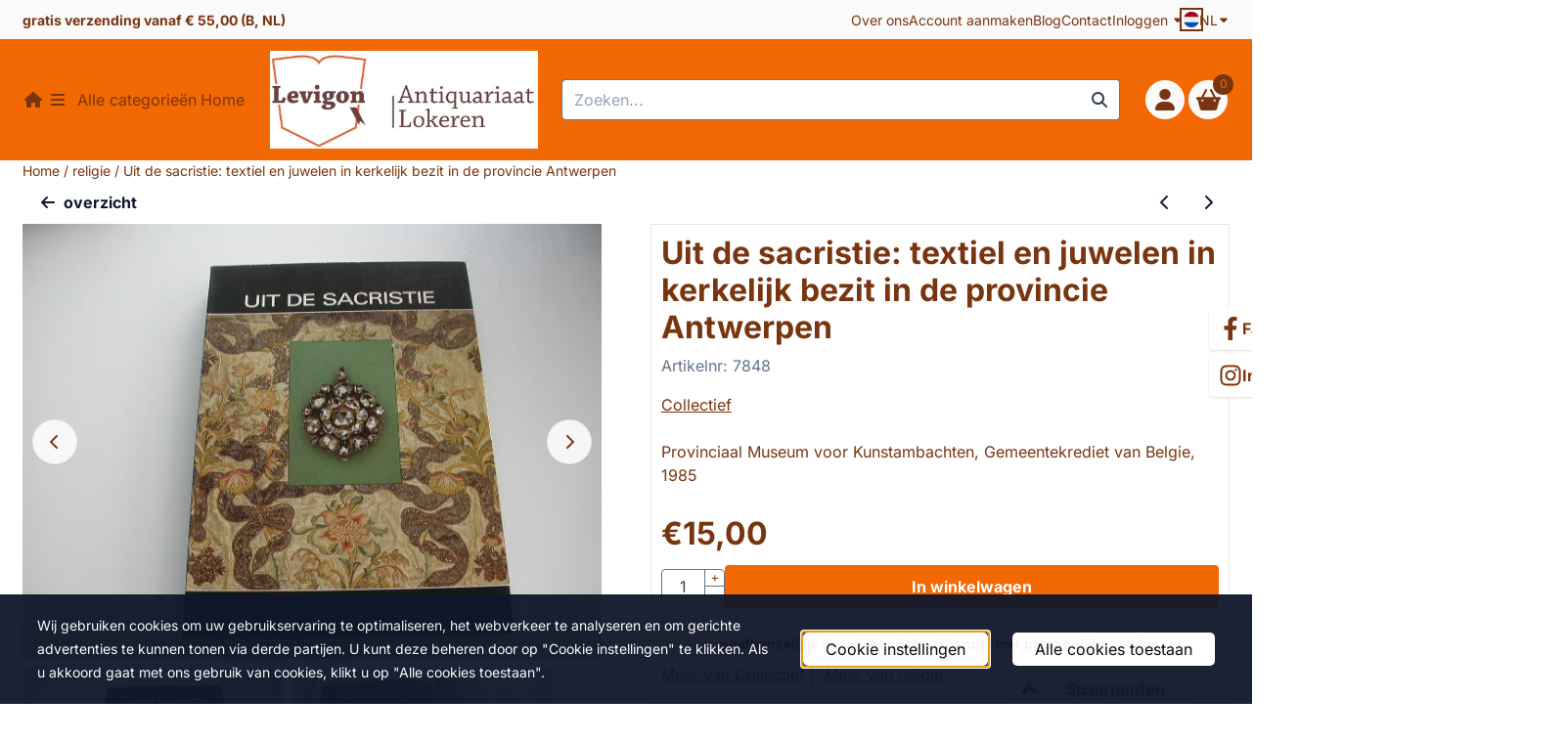

--- FILE ---
content_type: text/html; charset=UTF-8
request_url: https://www.levigon.be/religie/uit-de-sacristie-textiel-en-juwelen-in-kerkelijk-bezit-in-de-provincie-antwerpen
body_size: 27074
content:
<!DOCTYPE html> <html lang="nl" class="no-js"> <head> <meta http-equiv="content-type" content="text/html; charset=utf-8"/> <meta name="description" content="Provinciaal Museum voor Kunstambachten, Gemeentekrediet van Belgie, 1985"/> <meta name="robots" content="index,follow"> <meta name="viewport" content="width=device-width, initial-scale=1, user-scalable=yes, maximum-scale=5" /> <meta name="google-site-verification" content="UQ0B6c0akI3K-pwX-Rl-VxNgGKQX9DCogRraCaTxgHc"/> <title>Uit de sacristie textiel en juwelen in kerkelijk bezit in de provincie Antwerpen</title> <base href="https://www.levigon.be/"/> <link rel="dns-prefetch" href="https://fonts.gstatic.com/"> <link rel="dns-prefetch" href="https://cdn.shoptrader.com/"> <link rel="dns-prefetch" href="https://connect.facebook.net/"> <link rel="icon" href="https://www.levigon.be/images/faviconimages/logo-01.jpg" type="image/x-icon"> <link rel="shortcut icon" type="image/x-icon" href="https://www.levigon.be/images/faviconimages/logo-01.jpg"/> <link rel="canonical" href="https://www.levigon.be/religie/uit-de-sacristie-textiel-en-juwelen-in-kerkelijk-bezit-in-de-provincie-antwerpen"/> <link rel="alternate" hreflang="nl" href="https://www.levigon.be/religie/uit-de-sacristie-textiel-en-juwelen-in-kerkelijk-bezit-in-de-provincie-antwerpen"/> <link rel="alternate" hreflang="x-default" href="https://www.levigon.be/religie/uit-de-sacristie-textiel-en-juwelen-in-kerkelijk-bezit-in-de-provincie-antwerpen"/> <link rel="alternate" hreflang="fr" href="https://www.levigon.be/religion/uit-de-sacristie-textiel-en-juwelen-in-kerkelijk-bezit-in-de-provincie-antwerpen"/> <script>
        window.translations = {
                        PRODUCT_CARD_ARIA_LABEL: 'Product: ',
            PRODUCT_PRIJS_ARIA_LABEL: 'Prijs: ',
                        SHOPPING_CART_BUTTON_ARIA_LABEL_1: 'Voeg ',
            SHOPPING_CART_BUTTON_ARIA_LABEL_2: ' toe aan winkelwagen',
            PRODUCT_PRIJS_KORTING_ARIA_LABEL_1: 'Van ',
            PRODUCT_PRIJS_KORTING_ARIA_LABEL_2: ' voor ',
                        SHOPPINGCART_ARIA_LIVE_QUANTITY_UPDATE_MESSAGE_BEGIN: 'Aantal van',
            SHOPPINGCART_ARIA_LIVE_QUANTITY_INCREASE_MESSAGE: 'is verhoogd naar',
            SHOPPINGCART_ARIA_LIVE_QUANTITY_DECREASE_MESSAGE: 'is verlaagd naar',
            SHOPPINGCART_ARIA_LIVE_DELETE_PRODUCT_MESSAGE: 'is verwijderd uit de winkelwagen.',
            SHOPPINGCART_ARIA_LIVE_QUANTITY_REFRESH_MESSAGE: 'is bijgewerkt naar'
        };
    </script> <style>
            @font-face{font-display:swap;font-family:'Inter';font-style:normal;font-weight:400;src:url(https://fonts.gstatic.com/s/inter/v20/UcCO3FwrK3iLTeHuS_nVMrMxCp50SjIw2boKoduKmMEVuLyfAZJhiI2B.woff2) format('woff2');unicode-range:U+0460-052F,U+1C80-1C8A,U+20B4,U+2DE0-2DFF,U+A640-A69F,U+FE2E-FE2F}@font-face{font-display:swap;font-family:'Inter';font-style:normal;font-weight:400;src:url(https://fonts.gstatic.com/s/inter/v20/UcCO3FwrK3iLTeHuS_nVMrMxCp50SjIw2boKoduKmMEVuLyfAZthiI2B.woff2) format('woff2');unicode-range:U+0301,U+0400-045F,U+0490-0491,U+04B0-04B1,U+2116}@font-face{font-display:swap;font-family:'Inter';font-style:normal;font-weight:400;src:url(https://fonts.gstatic.com/s/inter/v20/UcCO3FwrK3iLTeHuS_nVMrMxCp50SjIw2boKoduKmMEVuLyfAZNhiI2B.woff2) format('woff2');unicode-range:U+1F00-1FFF}@font-face{font-display:swap;font-family:'Inter';font-style:normal;font-weight:400;src:url(https://fonts.gstatic.com/s/inter/v20/UcCO3FwrK3iLTeHuS_nVMrMxCp50SjIw2boKoduKmMEVuLyfAZxhiI2B.woff2) format('woff2');unicode-range:U+0370-0377,U+037A-037F,U+0384-038A,U+038C,U+038E-03A1,U+03A3-03FF}@font-face{font-display:swap;font-family:'Inter';font-style:normal;font-weight:400;src:url(https://fonts.gstatic.com/s/inter/v20/UcCO3FwrK3iLTeHuS_nVMrMxCp50SjIw2boKoduKmMEVuLyfAZBhiI2B.woff2) format('woff2');unicode-range:U+0102-0103,U+0110-0111,U+0128-0129,U+0168-0169,U+01A0-01A1,U+01AF-01B0,U+0300-0301,U+0303-0304,U+0308-0309,U+0323,U+0329,U+1EA0-1EF9,U+20AB}@font-face{font-display:swap;font-family:'Inter';font-style:normal;font-weight:400;src:url(https://fonts.gstatic.com/s/inter/v20/UcCO3FwrK3iLTeHuS_nVMrMxCp50SjIw2boKoduKmMEVuLyfAZFhiI2B.woff2) format('woff2');unicode-range:U+0100-02BA,U+02BD-02C5,U+02C7-02CC,U+02CE-02D7,U+02DD-02FF,U+0304,U+0308,U+0329,U+1D00-1DBF,U+1E00-1E9F,U+1EF2-1EFF,U+2020,U+20A0-20AB,U+20AD-20C0,U+2113,U+2C60-2C7F,U+A720-A7FF}@font-face{font-display:swap;font-family:'Inter';font-style:normal;font-weight:400;src:url(https://fonts.gstatic.com/s/inter/v20/UcCO3FwrK3iLTeHuS_nVMrMxCp50SjIw2boKoduKmMEVuLyfAZ9hiA.woff2) format('woff2');unicode-range:U+0000-00FF,U+0131,U+0152-0153,U+02BB-02BC,U+02C6,U+02DA,U+02DC,U+0304,U+0308,U+0329,U+2000-206F,U+20AC,U+2122,U+2191,U+2193,U+2212,U+2215,U+FEFF,U+FFFD}@font-face{font-display:swap;font-family:'Inter';font-style:normal;font-weight:700;src:url(https://fonts.gstatic.com/s/inter/v20/UcCO3FwrK3iLTeHuS_nVMrMxCp50SjIw2boKoduKmMEVuFuYAZJhiI2B.woff2) format('woff2');unicode-range:U+0460-052F,U+1C80-1C8A,U+20B4,U+2DE0-2DFF,U+A640-A69F,U+FE2E-FE2F}@font-face{font-display:swap;font-family:'Inter';font-style:normal;font-weight:700;src:url(https://fonts.gstatic.com/s/inter/v20/UcCO3FwrK3iLTeHuS_nVMrMxCp50SjIw2boKoduKmMEVuFuYAZthiI2B.woff2) format('woff2');unicode-range:U+0301,U+0400-045F,U+0490-0491,U+04B0-04B1,U+2116}@font-face{font-display:swap;font-family:'Inter';font-style:normal;font-weight:700;src:url(https://fonts.gstatic.com/s/inter/v20/UcCO3FwrK3iLTeHuS_nVMrMxCp50SjIw2boKoduKmMEVuFuYAZNhiI2B.woff2) format('woff2');unicode-range:U+1F00-1FFF}@font-face{font-display:swap;font-family:'Inter';font-style:normal;font-weight:700;src:url(https://fonts.gstatic.com/s/inter/v20/UcCO3FwrK3iLTeHuS_nVMrMxCp50SjIw2boKoduKmMEVuFuYAZxhiI2B.woff2) format('woff2');unicode-range:U+0370-0377,U+037A-037F,U+0384-038A,U+038C,U+038E-03A1,U+03A3-03FF}@font-face{font-display:swap;font-family:'Inter';font-style:normal;font-weight:700;src:url(https://fonts.gstatic.com/s/inter/v20/UcCO3FwrK3iLTeHuS_nVMrMxCp50SjIw2boKoduKmMEVuFuYAZBhiI2B.woff2) format('woff2');unicode-range:U+0102-0103,U+0110-0111,U+0128-0129,U+0168-0169,U+01A0-01A1,U+01AF-01B0,U+0300-0301,U+0303-0304,U+0308-0309,U+0323,U+0329,U+1EA0-1EF9,U+20AB}@font-face{font-display:swap;font-family:'Inter';font-style:normal;font-weight:700;src:url(https://fonts.gstatic.com/s/inter/v20/UcCO3FwrK3iLTeHuS_nVMrMxCp50SjIw2boKoduKmMEVuFuYAZFhiI2B.woff2) format('woff2');unicode-range:U+0100-02BA,U+02BD-02C5,U+02C7-02CC,U+02CE-02D7,U+02DD-02FF,U+0304,U+0308,U+0329,U+1D00-1DBF,U+1E00-1E9F,U+1EF2-1EFF,U+2020,U+20A0-20AB,U+20AD-20C0,U+2113,U+2C60-2C7F,U+A720-A7FF}@font-face{font-display:swap;font-family:'Inter';font-style:normal;font-weight:700;src:url(https://fonts.gstatic.com/s/inter/v20/UcCO3FwrK3iLTeHuS_nVMrMxCp50SjIw2boKoduKmMEVuFuYAZ9hiA.woff2) format('woff2');unicode-range:U+0000-00FF,U+0131,U+0152-0153,U+02BB-02BC,U+02C6,U+02DA,U+02DC,U+0304,U+0308,U+0329,U+2000-206F,U+20AC,U+2122,U+2191,U+2193,U+2212,U+2215,U+FEFF,U+FFFD}#owl-carousel-homepage .owl-dots .owl-dot.active span,#owl-carousel-homepage .owl-dots .owl-dot:hover span{background:#ff0000!important}div#slider-homepage{max-height:350px}.all-cats-main-title{margin-left:.75rem}.site-nav-item--level-0:has(>.all-cats-mega-menu)>.site-nav-item-link--level-0{pointer-events:none;cursor:default}.site-nav-item--level-0:hover .all-cats-mega-menu,.site-nav-item--level-0.js-hover .all-cats-mega-menu{visibility:visible;--mega-menu-box-shadow-backdrop:-500vh 1000vh 0 1000vh rgba(0, 0, 0, .05);--mega-menu-box-shadow-border-color:var(--border-color);--mega-menu-box-shadow-border:0 1px 0 0 var(--mega-menu-box-shadow-border-color), /* bottom */
            -1px 0 0 0 var(--mega-menu-box-shadow-border-color), /* left */
            1px 0 0 0 var(--mega-menu-box-shadow-border-color);box-shadow:var(--mega-menu-box-shadow-border),var(--shadow-xl),var(--mega-menu-box-shadow-backdrop)}.all-cats-mega-menu{--mega-menu-background-color:#fff;--mega-menu-heading-color:var(--grey-900);--mega-menu-heading-color-hover:var(--grey-900);--mega-menu-link-color:var(--grey-700);--mega-menu-link-color-hover:var(--grey-700);--mega-menu-padding-x:2rem;--available-container-width:calc(var(--actual-container-width) - (var(--mega-menu-padding-x) * 2));--all-cats-mega-menu-column-width:calc(var(--available-container-width) / 4);--all-cats-item-gutter:var(--gutter);--all-cats-mega-menu-height:70vh;--all-cats-mega-menu-border-width:1px;--all-cats-mega-menu-list-item-padding-x:1rem;--all-cats-list-item-padding-x:.25rem;--mega-menu-list-item-height:50px;--all-cats-item-link-alignment:center;--all-cats-list-item-inner-height:calc(var(--mega-menu-list-item-height) - (var(--all-cats-list-item-padding-x) * 2));--all-cats-list-item-border-color:var(--grey-100)}.all-cats-mega-menu{visibility:hidden;position:absolute;left:0;width:var(--actual-container-width);height:var(--all-cats-mega-menu-height);z-index:var(--mega-menu-dropdown-z-index);background:var(--mega-menu-background-color);padding-inline:var(--mega-menu-padding-x);box-shadow:none;transition-property:box-shadow;border-radius:var(--mega-menu-dropdown-border-radius);border:0}.all-cats-mega-menu__nav{position:relative;column-gap:0;column-width:var(--all-cats-mega-menu-column-width);column-count:auto}.all-cats-mega-menu__list-wrapper{flex:1 0 auto;width:100%;margin-block-end:1rem;-webkit-column-break-inside:avoid;page-break-inside:avoid;break-inside:avoid;background:var(--mega-menu-background-color)}.all-cats-mega-menu__list-wrapper,.all-cats-mega-menu__list{width:var(--all-cats-mega-menu-column-width);overflow-y:auto}.all-cats-mega-menu__list>li{width:var(--all-cats-mega-menu-column-width)}.mega-menu__list-heading{font-weight:var(--font-weight-bold)}.all-cats-mega-menu__list{height:var(--all-cats-mega-menu-height)}.all-cats-mega-menu__list li{padding-right:var(--all-cats-mega-menu-list-item-padding-x)}.all-cats-mega-menu .dropdown-menu-all-cats-inner-list{--actual-container-width:calc(var(--max-container-width) - (var(--st-container-space-x, 10px) * 2));display:none;position:absolute;background:#fff;top:0;left:var(--all-cats-mega-menu-column-width);bottom:0;width:var(--all-cats-mega-menu-column-width);height:var(--all-cats-mega-menu-height)}.all-cats-mega-menu .dropdown-menu-all-cats-inner-sub-list{--actual-container-width:calc(var(--max-container-width) - (var(--st-container-space-x, 10px) * 2));display:none;position:absolute;background:#fff;top:0;left:var(--all-cats-mega-menu-column-width);bottom:0;width:var(--all-cats-mega-menu-column-width);height:var(--all-cats-mega-menu-height)}.all-cats-mega-menu .dropdown-menu-all-cats-inner-sub-sub-list{--actual-container-width:calc(var(--max-container-width) - (var(--st-container-space-x, 10px) * 2));display:none;position:absolute;background:#fff;top:0;left:var(--all-cats-mega-menu-column-width);bottom:0;width:var(--all-cats-mega-menu-column-width);height:var(--all-cats-mega-menu-height)}.all-cats-mega-menu .dropdown-menu-all-cats-inner-list.active-sub-list,.all-cats-mega-menu .dropdown-menu-all-cats-inner-sub-list.active-sub-list,.all-cats-mega-menu .dropdown-menu-all-cats-inner-sub-sub-list.active-sub-list{display:block}.all-cats-mega-menu .dropdown-menu-all-cats-inner-list .dropdown-menu-all-cats-ul,.all-cats-mega-menu .dropdown-menu-all-cats-inner-sub-list .dropdown-menu-all-cats-sub-ul,.all-cats-mega-menu .dropdown-menu-all-cats-inner-sub-sub-list .dropdown-menu-all-cats-sub-sub-ul{height:var(--all-cats-mega-menu-height);overflow-y:auto}.all-cats-mega-menu:before,.dropdown-menu-all-cats-inner-list.active-sub-list:after,.dropdown-menu-all-cats-inner-sub-list.active-sub-list:after,.dropdown-menu-all-cats-inner-sub-sub-list.active-sub-list:after{content:'';position:absolute;top:0;width:var(--all-cats-mega-menu-border-width);height:var(--all-cats-mega-menu-height);background-color:var(--border-color);z-index:1}.all-cats-mega-menu:before{left:calc(var(--mega-menu-padding-x) + var(--all-cats-mega-menu-column-width))}.dropdown-menu-all-cats-inner-list.active-sub-list:after{left:100%}.dropdown-menu-all-cats-inner-sub-list.active-sub-list:after{left:100%}.dropdown-menu-all-cats-inner-sub-sub-list.active-sub-list:after{display:none}.all-cats-mega-menu .dropdown-menu-all-cats-ul li,.all-cats-mega-menu .dropdown-menu-all-cats-sub-ul li,.all-cats-mega-menu .dropdown-menu-all-cats-sub-sub-ul li{padding-left:var(--all-cats-mega-menu-list-item-padding-x);white-space:nowrap;overflow-x:hidden;text-overflow:ellipsis}.all-cats-mega-menu__list li a:not(.mega-menu__list-heading),.all-cats-mega-menu .dropdown-menu-all-cats-ul li a:not(.mega-menu__list-heading),.all-cats-mega-menu .dropdown-menu-all-cats-sub-ul li a:not(.mega-menu__list-heading),.all-cats-mega-menu .dropdown-menu-all-cats-sub-sub-ul li a:not(.mega-menu__list-heading){border-bottom:var(--all-cats-mega-menu-border-width) solid var(--all-cats-list-item-border-color)}.all-cats-mega-menu__list-heading{--all-cats-list-item-alignment:center;display:flex;align-items:var(--all-cats-list-item-alignment)}.all-cats-mega-menu__list-item,.all-cats-mega-menu__list-item a{line-height:var(--text-line-height);height:var(--mega-menu-list-item-height)}.all-cats-mega-menu__list-item-link{position:relative;display:flex;align-items:center;padding-block:var(--all-cats-list-item-padding-x);color:var(--mega-menu-link-color)}.all-cats-mega-menu__list-item-link-title{display:flex;align-items:var(--all-cats-item-link-alignment);gap:var(--all-cats-item-gutter);height:inherit;min-width:80%;max-height:var(--all-cats-image-placeholder-height);margin-inline-end:4rem;margin-inline-start:var(--st-spacing-3xs);margin-block:var(--st-spacing-3xs)}.all-cats-mega-menu__list-item-link:has(~.active-sub-list) .all-cats-mega-menu__list-item-link-title,.all-cats-mega-menu__list-item-link:hover,.all-cats-mega-menu__list-item-link:focus,.all-cats-mega-menu__list-item-link-title:hover,.all-cats-mega-menu__list-item-link-title:focus{color:var(--mega-menu-link-color-hover)}.all-cats-mega-menu__list-item-link:has(~.active-sub-list) .all-cats-mega-menu__list-item-link-title,.all-cats-mega-menu__list-item-link-title:hover,.all-cats-mega-menu__list-item-link-title:focus{text-decoration:underline}.all-cats-mega-menu__list-item:not(:has(>.mega-menu__list-heading)):has(ul:not(:empty)):hover,.all-cats-mega-menu__list-item:not(:has(>.mega-menu__list-heading)):has(ul:not(:empty)):focus{background-color:var(--all-cats-list-item-border-color)}.all-cats-mega-menu__list-heading .all-cats-mega-menu__list-item-link-title:hover,.all-cats-mega-menu__list-heading .all-cats-mega-menu__list-item-link-title:focus{color:var(--mega-menu-link-color);text-decoration:unset}.all-cats-mega-menu__list-item-link .fa-icon{color:var(--mega-menu-link-color);position:absolute;height:var(--mega-menu-list-item-height);top:0;right:0;display:flex;align-items:center}.all-cats-mega-menu__list-item-link.active-list-item .fa-icon{color:var(--mega-menu-link-color-hover)}.all-cats-mega-menu_caret-visible-on-hover .all-cats-mega-menu__list-item-link .fa-icon{opacity:0}.all-cats-mega-menu_caret-visible-on-hover .all-cats-mega-menu__list-item-link.active-list-item .fa-icon{opacity:1;transition:500ms opacity ease-in}:root{--card-border-color:transparent !important}.site-nav-item--level-0{border:solid 2px var(--header-icons-border-color)}.site-nav-inner{height:50px!important}
        </style> <link rel="stylesheet" href="/themes/4000/css/abstracts/_print.css" media="print" crossorigin> <link rel="stylesheet" href="/themes/4000/css/abstracts/_variables_new.css?v=131.29561855228736478154" crossorigin> <link rel="stylesheet" href="/images/css/stApp-4000.css?v=131.29561855228736478154" crossorigin> <link rel="stylesheet" href="/themes/4000/css/stProduct-4000.css?v=131.29561855228736478154" crossorigin> <link rel="stylesheet" href="/themes/4000/css/homepagebuilder.css.signalize?controller=product&pageId=3775&v=131.29561855228736478154" crossorigin> <link rel="stylesheet" href="/themes/4000/css/icomoon.css?v=131.29561855228736478154" media="print" onload="this.media='all'" crossorigin> <script>
        !function(f,b,e,v,n,t,s)
        {if(f.fbq)return;n=f.fbq=function(){n.callMethod?
            n.callMethod.apply(n,arguments):n.queue.push(arguments)};
            if(!f._fbq)f._fbq=n;n.push=n;n.loaded=!0;n.version='2.0';
            n.queue=[];t=b.createElement(e);t.async=!0;
            t.src=v;s=b.getElementsByTagName(e)[0];
            s.parentNode.insertBefore(t,s)}(window, document,'script',
            'https://connect.facebook.net/en_US/fbevents.js');
        fbq('init', '439862740364611');
        fbq('track', 'PageView');
    </script> <script>
        (function (w, d, s, r, n) {
            w.TrustpilotObject = n;
            w[n] = w[n] || function () {
                (w[n].q = w[n].q || []).push(arguments);
            };
            a = d.createElement(s);
            a.async = 1;
            a.src = r;
            a.type = 'text/java' + s;
            f = d.getElementsByTagName(s)[0];
            f.parentNode.insertBefore(a, f);
        })(window, document, 'script', 'https://invitejs.trustpilot.com/tp.min.js', 'tp');
        tp('register', '9svDiNKVABBuuDtm');
    </script>

        
        
        
        <meta name="twitter:card" content="summary" /> <meta name="twitter:title" content="Uit de sacristie textiel en juwelen in kerkelijk bezit in de provincie Antwerpen" /> <meta name="twitter:description" content="Provinciaal Museum voor Kunstambachten, Gemeentekrediet van Belgie, 1985" /> <meta name="twitter:image" content="https://www.levigon.be/images/productimages/big/7848a.jpg" /> <meta name="twitter:url" content="https://www.levigon.be/religie/uit-de-sacristie-textiel-en-juwelen-in-kerkelijk-bezit-in-de-provincie-antwerpen" /> <script type="application/ld+json">{
    "@context": "http://schema.org",
    "@type": "Product",
    "name": "Uit de sacristie: textiel en juwelen in kerkelijk bezit in de provincie Antwerpen",
    "mpn": "",
    "sku": "",
    "image": "https://www.levigon.be/images/productimages/big/7848a.jpg",
    "description": "Provinciaal Museum voor Kunstambachten,\u00a0Gemeentekrediet van Belgie, 1985, 219p, met lexicon en bibliografie, paperback, lichte slijtage aan de randen, zeer goede staat",
    "offers": {
        "@type": "Offer",
        "price": "15.00",
        "priceCurrency": "EUR",
        "url": "https://www.levigon.be/religie/uit-de-sacristie-textiel-en-juwelen-in-kerkelijk-bezit-in-de-provincie-antwerpen",
        "availability": "https://schema.org/InStock"
    },
    "brand": {
        "@type": "Brand",
        "name": "Collectief"
    }
}</script>
</head> <body id="st_product" class="religie uit-de-sacristie-textiel-en-juwelen-in-kerkelijk-bezit-in-de-provincie-antwerpen not-logged-in "> <a href="#main-content" class="skip-link_btn btn btn-dark">Ga naar hoofdinhoud</a> <a name="body-top"></a> <div class="page_placeholder_layover" id="page_placeholder_layover"> <img src="opc_loader.png" class="opc_loader" alt="" role="presentation"/> </div> <div id="cookieAriaLiveRegion" class="sr-only" aria-live="polite" aria-atomic="true"> <p id="cookieAriaLiveMessage">Cookievoorkeuren zijn momenteel gesloten.</p> </div><aside class="topmenu" aria-label="Topmenu"> <div class="bs-container d-flex" style="height:100%;"> <div class="topmenu-inner" id="menu_top"> <div class="topmenu-inner-col"> <div id="menu_top_content" class="topmenu-content"> <p><strong>gratis verzending vanaf € 55,00 (B, NL)&nbsp;</strong></p> </div> </div> <nav class="topmenu-inner-col" aria-label="Topmenu navigatie"> <ul class="topmenu-nav"> <li class="topmenu-nav-item topmenu-nav-item-1"><a href="https://www.levigon.be/over-ons/" target="_self">Over ons</a></li> <li class="topmenu-nav-item topmenu-nav-item-2"><a href="https://www.levigon.be/create_account.php" target="_self">Account aanmaken</a></li> <li class="topmenu-nav-item topmenu-nav-item-3"><a href="https://www.levigon.be/blog/" target="_self">Blog</a></li> <li class="topmenu-nav-item topmenu-nav-item-4"><a href="https://www.levigon.be/contact/" target="_self">Contact</a></li> </ul> <ul class="topmenu_login-box"> <li class="login-button"> <button href="https://www.levigon.be/login.php" id="login-toggle" aria-haspopup="true" aria-controls="login-form" aria-expanded="false" class="loggedin btn-topmenu">
                Inloggen<span class="st-icon st-icon-style-solid st-icon-caret-down"> <svg xmlns="http://www.w3.org/2000/svg" viewBox="0 0 320 512"> <path d="M137.4 374.6c12.5 12.5 32.8 12.5 45.3 0l128-128c9.2-9.2 11.9-22.9 6.9-34.9s-16.6-19.8-29.6-19.8L32 192c-12.9 0-24.6 7.8-29.6 19.8s-2.2 25.7 6.9 34.9l128 128z"/> </svg> </span> </button> <div id="login-bar" class="dropdown-menu" role="form" aria-labelledby="login-toggle" hidden> <form name="login-bar" action="https://www.levigon.be/login.php?action=process" method="post" enctype="application/x-www-form-urlencoded" autocomplete="off"> <input type="hidden" name="form_name" value="login-bar"> <div id="login-bar-email-adress"> <label for="loginBarEmail">E-mailadres:</label> <input type="email" name="email_address" class="form-control" id="loginBarEmail" autocomplete="username email"> </div> <div id="login-bar-password"> <label for="loginbarPassword">Wachtwoord</label> <input type="password" name="password" class="form-control" id="loginbarPassword" autocomplete="current-password"> </div> <div class="login-bar-submit"> <button type="submit" class="configuration_btn configuration_button configuration_button_general has_icon_left"> <span class="st-icon st-icon-style-solid st-icon-user"> <svg xmlns="http://www.w3.org/2000/svg" viewBox="0 0 448 512"> <path d="M224 256c70.7 0 128-57.3 128-128S294.7 0 224 0S96 57.3 96 128s57.3 128 128 128zm-45.7 48C79.8 304 0 383.8 0 482.3C0 498.7 13.3 512 29.7 512H418.3c16.4 0 29.7-13.3 29.7-29.7C448 383.8 368.2 304 269.7 304H178.3z"/> </svg> </span> <span class="button">Inloggen</span> </button> </div> <div id="login-bar-password-forgotten"> <a href="https://www.levigon.be/password_forgotten.php" class="user_pass_forgotten text-decoration-underline">Wachtwoord vergeten?</a> </div> <div id="login-bar-create-account"> <a href="https://www.levigon.be/create_account.php" class="user_create_account text-decoration-underline">Account aanmaken</a> </div> </form> </div> </li> </ul> <div id="language" class="language"> <div class="languages-switch"> <div class="language-dropdown"> <a class="language-dropdown-button jsLanguageDropdownButton" role="button" aria-haspopup="listbox" aria-expanded="false" aria-controls="language-list" aria-label="Selecteer een taal" title="Nederlands" href="https://www.levigon.be/religie/uit-de-sacristie-textiel-en-juwelen-in-kerkelijk-bezit-in-de-provincie-antwerpen?language=nl" tabindex="0"> <div class="language-flag" data-selected-language="4"> <span class="st-icon st-icon-lang st-icon-lang-round st-icon-lang-nl-round"> <svg xmlns="http://www.w3.org/2000/svg" viewBox="0 0 512 512"> <circle cx="256" cy="256" r="256" fill="#f0f0f0"/> <path fill="#a2001d" d="M256 0C146 0 52 69 16 167h480A256 256 0 0 0 256 0z"/> <path fill="#0052b4" d="M256 512c110 0 204-69 240-167H16c36 98 130 167 240 167z"/> </svg> </span> </div> <span class="language-code">NL</span> <span class="st-icon st-icon-style-solid st-icon-caret-down"> <svg xmlns="http://www.w3.org/2000/svg" viewBox="0 0 320 512"> <path d="M137.4 374.6c12.5 12.5 32.8 12.5 45.3 0l128-128c9.2-9.2 11.9-22.9 6.9-34.9s-16.6-19.8-29.6-19.8L32 192c-12.9 0-24.6 7.8-29.6 19.8s-2.2 25.7 6.9 34.9l128 128z"/> </svg> </span> </a> <ul class="language-item-list jsLanguageItemList dropdown-menu" id="language-list" role="listbox"> <li class="language-item" id="setlang_ned" role="option" aria-selected="true"> <a class="language-link active" title="Nederlands" href="https://www.levigon.be/religie/uit-de-sacristie-textiel-en-juwelen-in-kerkelijk-bezit-in-de-provincie-antwerpen?language=nl"> <div class="language-flag" data-selected-language="4"> <span class="st-icon st-icon-lang st-icon-lang-nl"> <svg xmlns="http://www.w3.org/2000/svg" xml:space="preserve" viewBox="0 0 512 512"> <path fill="#f0f0f0" d="M0 85h512v341H0z"/> <path fill="#a2001d" d="M0 85h512v114H0z"/> <path fill="#0052b4" d="M0 313h512v114H0z"/> </svg> </span> </div> <div class="language-flag-mobile" data-selected-language="4"> <span class="st-icon st-icon-lang st-icon-lang-round st-icon-lang-nl-round"> <svg xmlns="http://www.w3.org/2000/svg" viewBox="0 0 512 512"> <circle cx="256" cy="256" r="256" fill="#f0f0f0"/> <path fill="#a2001d" d="M256 0C146 0 52 69 16 167h480A256 256 0 0 0 256 0z"/> <path fill="#0052b4" d="M256 512c110 0 204-69 240-167H16c36 98 130 167 240 167z"/> </svg> </span> </div> <span>Nederlands</span> <span class="language-active-indicator">Actief</span> </a> </li> <li class="language-item" id="setlang_fra" role="option" aria-selected="false"> <a class="language-link inactive" title="Fran&ccedil;ais" href="https://www.levigon.be/religion/uit-de-sacristie-textiel-en-juwelen-in-kerkelijk-bezit-in-de-provincie-antwerpen?language=fr"> <div class="language-flag" data-selected-language="7"> <span class="st-icon st-icon-lang st-icon-lang-fr"> <svg xmlns="http://www.w3.org/2000/svg" xml:space="preserve" viewBox="0 0 512 512"> <path fill="#f0f0f0" d="M0 85h512v341H0z"/> <path fill="#0052b4" d="M0 85h171v341H0z"/> <path fill="#d80027" d="M341 85h171v341H341z"/> </svg> </span> </div> <div class="language-flag-mobile" data-selected-language="7"> <span class="st-icon st-icon-lang st-icon-lang-round st-icon-lang-fr-round"> <svg xmlns="http://www.w3.org/2000/svg" viewBox="0 0 512 512"> <circle cx="256" cy="256" r="256" fill="#f0f0f0"/> <path fill="#d80027" d="M512 256c0-110-69-204-167-240v480c98-36 167-130 167-240z"/> <path fill="#0052b4" d="M0 256c0 110 69 204 167 240V16A256 256 0 0 0 0 256z"/> </svg> </span> </div> <span>Fran&ccedil;ais</span> </a> </li> </ul> </div> </div> </div> </nav> </div> </div> </aside><header class="site-header site-header-small site-header-small-nav-left" role="banner" aria-label="Website header"> <div class="bs-container"> <div class="site-header-inner row align-items-center"> <div class="col-auto col-nav"> <nav class="site-nav site-nav-header-small" aria-label="Primaire navigatie"> <div class="site-nav-container"> <ul class="site-nav-inner site-nav--justify-content-center"><li class="item-insert-jquery droppable | site-nav-item--level-0"> <a class="site-nav-item-link site-nav-item-link--level-0 home-icon" aria-label='Startpagina' href="/"> <span class="st-icon st-icon-style-solid st-icon-house"> <svg xmlns="http://www.w3.org/2000/svg" viewBox="0 0 576 512"> <path d="M575.8 255.5c0 18-15 32.1-32 32.1l-32 0 .7 160.2c0 2.7-.2 5.4-.5 8.1l0 16.2c0 22.1-17.9 40-40 40l-16 0c-1.1 0-2.2 0-3.3-.1c-1.4 .1-2.8 .1-4.2 .1L416 512l-24 0c-22.1 0-40-17.9-40-40l0-24 0-64c0-17.7-14.3-32-32-32l-64 0c-17.7 0-32 14.3-32 32l0 64 0 24c0 22.1-17.9 40-40 40l-24 0-31.9 0c-1.5 0-3-.1-4.5-.2c-1.2 .1-2.4 .2-3.6 .2l-16 0c-22.1 0-40-17.9-40-40l0-112c0-.9 0-1.9 .1-2.8l0-69.7-32 0c-18 0-32-14-32-32.1c0-9 3-17 10-24L266.4 8c7-7 15-8 22-8s15 2 21 7L564.8 231.5c8 7 12 15 11 24z"/> </svg> </span> </a> </li><li class="item0 | site-nav-item--level-0"><a class="site-nav-item-link site-nav-item-link--level-0" href="" target=""><span class="st-icon st-icon-style-solid st-icon-bars"> <svg xmlns="http://www.w3.org/2000/svg" viewBox="0 0 448 512"> <path d="M0 96C0 78.3 14.3 64 32 64H416c17.7 0 32 14.3 32 32s-14.3 32-32 32H32C14.3 128 0 113.7 0 96zM0 256c0-17.7 14.3-32 32-32H416c17.7 0 32 14.3 32 32s-14.3 32-32 32H32c-17.7 0-32-14.3-32-32zM448 416c0 17.7-14.3 32-32 32H32c-17.7 0-32-14.3-32-32s14.3-32 32-32H416c17.7 0 32 14.3 32 32z"/> </svg> </span><span class="all-cats-main-title">Alle categorieën</span></a><ul class="all-cats-mega-menu "><div class="all-cats-mega-menu__nav"><div class="all-cats-mega-menu__list-wrapper"><ul class="all-cats-mega-menu__list"><li class="all-cats-mega-menu__list-item dropdown-menu-all-cats-li all-cats-mega-menu__list-heading"><span class="all-cats-mega-menu__list-item-link all-cats-mega-menu__list-item-link--level-0 mega-menu__list-heading"><span class='all-cats-mega-menu__list-item-link-title all-cats-mega-menu__list-item-link--level-0-title'>Alle categorieën</span><li class="all-cats-mega-menu__list-item dropdown-menu-all-cats-li"><a class="all-cats-mega-menu__list-item-link all-cats-mega-menu__list-item-link--level-0" href="https://www.levigon.be/architectuur/"><span class='all-cats-mega-menu__list-item-link-title all-cats-mega-menu__list-item-link--level-0-title'>architectuur</span></a><div class='dropdown-menu-all-cats-inner-list'><ul class="dropdown-menu-all-cats-ul"></ul></div></li><li class="all-cats-mega-menu__list-item dropdown-menu-all-cats-li"><a class="all-cats-mega-menu__list-item-link all-cats-mega-menu__list-item-link--level-0" href="https://www.levigon.be/biographie/"><span class='all-cats-mega-menu__list-item-link-title all-cats-mega-menu__list-item-link--level-0-title'>biografie</span></a><div class='dropdown-menu-all-cats-inner-list'><ul class="dropdown-menu-all-cats-ul"></ul></div></li><li class="all-cats-mega-menu__list-item dropdown-menu-all-cats-li"><a class="all-cats-mega-menu__list-item-link all-cats-mega-menu__list-item-link--level-0" href="https://www.levigon.be/cultuur/"><span class='all-cats-mega-menu__list-item-link-title all-cats-mega-menu__list-item-link--level-0-title'>cultuur</span><span class='st-icon fa-icon fa-icon-caret-right'></span></a><div class='dropdown-menu-all-cats-inner-list'><ul class="dropdown-menu-all-cats-ul"><li class="all-cats-mega-menu__list-item dropdown-menu-all-cats-sub-li"><a class="all-cats-mega-menu__list-item-link all-cats-mega-menu__list-item-link--level-1 mega-menu__list-heading" href="https://www.levigon.be/cultuur/"><span class='all-cats-mega-menu__list-item-link-title all-cats-mega-menu__list-item-link--level-1-title'>cultuur</span><li class="all-cats-mega-menu__list-item dropdown-menu-all-cats-sub-li"><a class="all-cats-mega-menu__list-item-link all-cats-mega-menu__list-item-link--level-1" href="https://www.levigon.be/cultuur/muziek/"><span class='all-cats-mega-menu__list-item-link-title all-cats-mega-menu__list-item-link--level-1-title'>muziek &amp; dans</span></a><div class='dropdown-menu-all-cats-inner-sub-list'><ul class="dropdown-menu-all-cats-sub-ul"></ul></div></li><li class="all-cats-mega-menu__list-item dropdown-menu-all-cats-sub-li"><a class="all-cats-mega-menu__list-item-link all-cats-mega-menu__list-item-link--level-1" href="https://www.levigon.be/cultuur/klederdracht-mode/"><span class='all-cats-mega-menu__list-item-link-title all-cats-mega-menu__list-item-link--level-1-title'>klederdracht mode</span></a><div class='dropdown-menu-all-cats-inner-sub-list'><ul class="dropdown-menu-all-cats-sub-ul"></ul></div></li><li class="all-cats-mega-menu__list-item dropdown-menu-all-cats-sub-li"><a class="all-cats-mega-menu__list-item-link all-cats-mega-menu__list-item-link--level-1" href="https://www.levigon.be/cultuur/belgi/"><span class='all-cats-mega-menu__list-item-link-title all-cats-mega-menu__list-item-link--level-1-title'>België</span></a><div class='dropdown-menu-all-cats-inner-sub-list'><ul class="dropdown-menu-all-cats-sub-ul"></ul></div></li><li class="all-cats-mega-menu__list-item dropdown-menu-all-cats-sub-li"><a class="all-cats-mega-menu__list-item-link all-cats-mega-menu__list-item-link--level-1" href="https://www.levigon.be/cultuur/azie/"><span class='all-cats-mega-menu__list-item-link-title all-cats-mega-menu__list-item-link--level-1-title'>Azie</span></a><div class='dropdown-menu-all-cats-inner-sub-list'><ul class="dropdown-menu-all-cats-sub-ul"></ul></div></li><li class="all-cats-mega-menu__list-item dropdown-menu-all-cats-sub-li"><a class="all-cats-mega-menu__list-item-link all-cats-mega-menu__list-item-link--level-1" href="https://www.levigon.be/cultuur/amerika/"><span class='all-cats-mega-menu__list-item-link-title all-cats-mega-menu__list-item-link--level-1-title'>Americas</span></a><div class='dropdown-menu-all-cats-inner-sub-list'><ul class="dropdown-menu-all-cats-sub-ul"></ul></div></li><li class="all-cats-mega-menu__list-item dropdown-menu-all-cats-sub-li"><a class="all-cats-mega-menu__list-item-link all-cats-mega-menu__list-item-link--level-1" href="https://www.levigon.be/cultuur/afrika/"><span class='all-cats-mega-menu__list-item-link-title all-cats-mega-menu__list-item-link--level-1-title'>Afrika</span></a><div class='dropdown-menu-all-cats-inner-sub-list'><ul class="dropdown-menu-all-cats-sub-ul"></ul></div></li></ul></div></li><li class="all-cats-mega-menu__list-item dropdown-menu-all-cats-li"><a class="all-cats-mega-menu__list-item-link all-cats-mega-menu__list-item-link--level-0" href="https://www.levigon.be/fauna--flora/"><span class='all-cats-mega-menu__list-item-link-title all-cats-mega-menu__list-item-link--level-0-title'>fauna & flora</span></a><div class='dropdown-menu-all-cats-inner-list'><ul class="dropdown-menu-all-cats-ul"></ul></div></li><li class="all-cats-mega-menu__list-item dropdown-menu-all-cats-li"><a class="all-cats-mega-menu__list-item-link all-cats-mega-menu__list-item-link--level-0" href="https://www.levigon.be/fotografie/"><span class='all-cats-mega-menu__list-item-link-title all-cats-mega-menu__list-item-link--level-0-title'>fotografie</span></a><div class='dropdown-menu-all-cats-inner-list'><ul class="dropdown-menu-all-cats-ul"></ul></div></li><li class="all-cats-mega-menu__list-item dropdown-menu-all-cats-li"><a class="all-cats-mega-menu__list-item-link all-cats-mega-menu__list-item-link--level-0" href="https://www.levigon.be/geschiedenis/"><span class='all-cats-mega-menu__list-item-link-title all-cats-mega-menu__list-item-link--level-0-title'>geschiedenis</span><span class='st-icon fa-icon fa-icon-caret-right'></span></a><div class='dropdown-menu-all-cats-inner-list'><ul class="dropdown-menu-all-cats-ul"><li class="all-cats-mega-menu__list-item dropdown-menu-all-cats-sub-li"><a class="all-cats-mega-menu__list-item-link all-cats-mega-menu__list-item-link--level-1 mega-menu__list-heading" href="https://www.levigon.be/geschiedenis/"><span class='all-cats-mega-menu__list-item-link-title all-cats-mega-menu__list-item-link--level-1-title'>geschiedenis</span><li class="all-cats-mega-menu__list-item dropdown-menu-all-cats-sub-li"><a class="all-cats-mega-menu__list-item-link all-cats-mega-menu__list-item-link--level-1" href="https://www.levigon.be/geschiedenis/belgi/"><span class='all-cats-mega-menu__list-item-link-title all-cats-mega-menu__list-item-link--level-1-title'>België</span></a><div class='dropdown-menu-all-cats-inner-sub-list'><ul class="dropdown-menu-all-cats-sub-ul"></ul></div></li><li class="all-cats-mega-menu__list-item dropdown-menu-all-cats-sub-li"><a class="all-cats-mega-menu__list-item-link all-cats-mega-menu__list-item-link--level-1" href="https://www.levigon.be/geschiedenis/europa/"><span class='all-cats-mega-menu__list-item-link-title all-cats-mega-menu__list-item-link--level-1-title'>Europa</span></a><div class='dropdown-menu-all-cats-inner-sub-list'><ul class="dropdown-menu-all-cats-sub-ul"></ul></div></li><li class="all-cats-mega-menu__list-item dropdown-menu-all-cats-sub-li"><a class="all-cats-mega-menu__list-item-link all-cats-mega-menu__list-item-link--level-1" href="https://www.levigon.be/geschiedenis/azi/"><span class='all-cats-mega-menu__list-item-link-title all-cats-mega-menu__list-item-link--level-1-title'>Azië</span></a><div class='dropdown-menu-all-cats-inner-sub-list'><ul class="dropdown-menu-all-cats-sub-ul"></ul></div></li><li class="all-cats-mega-menu__list-item dropdown-menu-all-cats-sub-li"><a class="all-cats-mega-menu__list-item-link all-cats-mega-menu__list-item-link--level-1" href="https://www.levigon.be/geschiedenis/americas/"><span class='all-cats-mega-menu__list-item-link-title all-cats-mega-menu__list-item-link--level-1-title'>Americas</span></a><div class='dropdown-menu-all-cats-inner-sub-list'><ul class="dropdown-menu-all-cats-sub-ul"></ul></div></li><li class="all-cats-mega-menu__list-item dropdown-menu-all-cats-sub-li"><a class="all-cats-mega-menu__list-item-link all-cats-mega-menu__list-item-link--level-1" href="https://www.levigon.be/geschiedenis/afrika/"><span class='all-cats-mega-menu__list-item-link-title all-cats-mega-menu__list-item-link--level-1-title'>Afrika</span></a><div class='dropdown-menu-all-cats-inner-sub-list'><ul class="dropdown-menu-all-cats-sub-ul"></ul></div></li><li class="all-cats-mega-menu__list-item dropdown-menu-all-cats-sub-li"><a class="all-cats-mega-menu__list-item-link all-cats-mega-menu__list-item-link--level-1" href="https://www.levigon.be/geschiedenis/midden-oosten/"><span class='all-cats-mega-menu__list-item-link-title all-cats-mega-menu__list-item-link--level-1-title'>Midden-Oosten</span></a><div class='dropdown-menu-all-cats-inner-sub-list'><ul class="dropdown-menu-all-cats-sub-ul"></ul></div></li><li class="all-cats-mega-menu__list-item dropdown-menu-all-cats-sub-li"><a class="all-cats-mega-menu__list-item-link all-cats-mega-menu__list-item-link--level-1" href="https://www.levigon.be/geschiedenis/algemeen/"><span class='all-cats-mega-menu__list-item-link-title all-cats-mega-menu__list-item-link--level-1-title'>algemeen</span></a><div class='dropdown-menu-all-cats-inner-sub-list'><ul class="dropdown-menu-all-cats-sub-ul"></ul></div></li><li class="all-cats-mega-menu__list-item dropdown-menu-all-cats-sub-li"><a class="all-cats-mega-menu__list-item-link all-cats-mega-menu__list-item-link--level-1" href="https://www.levigon.be/geschiedenis/true-crime/"><span class='all-cats-mega-menu__list-item-link-title all-cats-mega-menu__list-item-link--level-1-title'>true crime</span></a><div class='dropdown-menu-all-cats-inner-sub-list'><ul class="dropdown-menu-all-cats-sub-ul"></ul></div></li></ul></div></li><li class="all-cats-mega-menu__list-item dropdown-menu-all-cats-li"><a class="all-cats-mega-menu__list-item-link all-cats-mega-menu__list-item-link--level-0" href="https://www.levigon.be/humor/"><span class='all-cats-mega-menu__list-item-link-title all-cats-mega-menu__list-item-link--level-0-title'>humor</span></a><div class='dropdown-menu-all-cats-inner-list'><ul class="dropdown-menu-all-cats-ul"></ul></div></li><li class="all-cats-mega-menu__list-item dropdown-menu-all-cats-li"><a class="all-cats-mega-menu__list-item-link all-cats-mega-menu__list-item-link--level-0" href="https://www.levigon.be/kinderboeken/"><span class='all-cats-mega-menu__list-item-link-title all-cats-mega-menu__list-item-link--level-0-title'>kind- en jeugdboeken</span></a><div class='dropdown-menu-all-cats-inner-list'><ul class="dropdown-menu-all-cats-ul"></ul></div></li><li class="all-cats-mega-menu__list-item dropdown-menu-all-cats-li"><a class="all-cats-mega-menu__list-item-link all-cats-mega-menu__list-item-link--level-0" href="https://www.levigon.be/kunst--antiek/"><span class='all-cats-mega-menu__list-item-link-title all-cats-mega-menu__list-item-link--level-0-title'>kunst & antiek</span><span class='st-icon fa-icon fa-icon-caret-right'></span></a><div class='dropdown-menu-all-cats-inner-list'><ul class="dropdown-menu-all-cats-ul"><li class="all-cats-mega-menu__list-item dropdown-menu-all-cats-sub-li"><a class="all-cats-mega-menu__list-item-link all-cats-mega-menu__list-item-link--level-1 mega-menu__list-heading" href="https://www.levigon.be/kunst--antiek/"><span class='all-cats-mega-menu__list-item-link-title all-cats-mega-menu__list-item-link--level-1-title'>kunst & antiek</span><li class="all-cats-mega-menu__list-item dropdown-menu-all-cats-sub-li"><a class="all-cats-mega-menu__list-item-link all-cats-mega-menu__list-item-link--level-1" href="https://www.levigon.be/kunst--antiek/algemeen/"><span class='all-cats-mega-menu__list-item-link-title all-cats-mega-menu__list-item-link--level-1-title'>algemeen</span></a><div class='dropdown-menu-all-cats-inner-sub-list'><ul class="dropdown-menu-all-cats-sub-ul"></ul></div></li><li class="all-cats-mega-menu__list-item dropdown-menu-all-cats-sub-li"><a class="all-cats-mega-menu__list-item-link all-cats-mega-menu__list-item-link--level-1" href="https://www.levigon.be/kunst--antiek/schilderkunst/"><span class='all-cats-mega-menu__list-item-link-title all-cats-mega-menu__list-item-link--level-1-title'>schilderkunst / tekeningen</span></a><div class='dropdown-menu-all-cats-inner-sub-list'><ul class="dropdown-menu-all-cats-sub-ul"></ul></div></li><li class="all-cats-mega-menu__list-item dropdown-menu-all-cats-sub-li"><a class="all-cats-mega-menu__list-item-link all-cats-mega-menu__list-item-link--level-1" href="https://www.levigon.be/kunst--antiek/beeldhouwkunst/"><span class='all-cats-mega-menu__list-item-link-title all-cats-mega-menu__list-item-link--level-1-title'>beeldhouwkunst</span></a><div class='dropdown-menu-all-cats-inner-sub-list'><ul class="dropdown-menu-all-cats-sub-ul"></ul></div></li><li class="all-cats-mega-menu__list-item dropdown-menu-all-cats-sub-li"><a class="all-cats-mega-menu__list-item-link all-cats-mega-menu__list-item-link--level-1" href="https://www.levigon.be/kunst--antiek/gebruiksvoorwerpen/"><span class='all-cats-mega-menu__list-item-link-title all-cats-mega-menu__list-item-link--level-1-title'>gebruiksvoorwerpen</span></a><div class='dropdown-menu-all-cats-inner-sub-list'><ul class="dropdown-menu-all-cats-sub-ul"></ul></div></li><li class="all-cats-mega-menu__list-item dropdown-menu-all-cats-sub-li"><a class="all-cats-mega-menu__list-item-link all-cats-mega-menu__list-item-link--level-1" href="https://www.levigon.be/kunst--antiek/grafiek/"><span class='all-cats-mega-menu__list-item-link-title all-cats-mega-menu__list-item-link--level-1-title'>grafische kunst</span></a><div class='dropdown-menu-all-cats-inner-sub-list'><ul class="dropdown-menu-all-cats-sub-ul"></ul></div></li><li class="all-cats-mega-menu__list-item dropdown-menu-all-cats-sub-li"><a class="all-cats-mega-menu__list-item-link all-cats-mega-menu__list-item-link--level-1" href="https://www.levigon.be/kunst--antiek/installaties/"><span class='all-cats-mega-menu__list-item-link-title all-cats-mega-menu__list-item-link--level-1-title'>installaties</span></a><div class='dropdown-menu-all-cats-inner-sub-list'><ul class="dropdown-menu-all-cats-sub-ul"></ul></div></li></ul></div></li><li class="all-cats-mega-menu__list-item dropdown-menu-all-cats-li"><a class="all-cats-mega-menu__list-item-link all-cats-mega-menu__list-item-link--level-0" href="https://www.levigon.be/letterkunde/"><span class='all-cats-mega-menu__list-item-link-title all-cats-mega-menu__list-item-link--level-0-title'>letterkunde</span></a><div class='dropdown-menu-all-cats-inner-list'><ul class="dropdown-menu-all-cats-ul"></ul></div></li><li class="all-cats-mega-menu__list-item dropdown-menu-all-cats-li"><a class="all-cats-mega-menu__list-item-link all-cats-mega-menu__list-item-link--level-0" href="https://www.levigon.be/literatuur/"><span class='all-cats-mega-menu__list-item-link-title all-cats-mega-menu__list-item-link--level-0-title'>literatuur</span></a><div class='dropdown-menu-all-cats-inner-list'><ul class="dropdown-menu-all-cats-ul"></ul></div></li><li class="all-cats-mega-menu__list-item dropdown-menu-all-cats-li"><a class="all-cats-mega-menu__list-item-link all-cats-mega-menu__list-item-link--level-0" href="https://www.levigon.be/mythen--legenden/"><span class='all-cats-mega-menu__list-item-link-title all-cats-mega-menu__list-item-link--level-0-title'>mythen &amp; legenden</span></a><div class='dropdown-menu-all-cats-inner-list'><ul class="dropdown-menu-all-cats-ul"></ul></div></li><li class="all-cats-mega-menu__list-item dropdown-menu-all-cats-li"><a class="all-cats-mega-menu__list-item-link all-cats-mega-menu__list-item-link--level-0" href="https://www.levigon.be/oorlogen/"><span class='all-cats-mega-menu__list-item-link-title all-cats-mega-menu__list-item-link--level-0-title'>oorlogen + militair</span><span class='st-icon fa-icon fa-icon-caret-right'></span></a><div class='dropdown-menu-all-cats-inner-list'><ul class="dropdown-menu-all-cats-ul"><li class="all-cats-mega-menu__list-item dropdown-menu-all-cats-sub-li"><a class="all-cats-mega-menu__list-item-link all-cats-mega-menu__list-item-link--level-1 mega-menu__list-heading" href="https://www.levigon.be/oorlogen/"><span class='all-cats-mega-menu__list-item-link-title all-cats-mega-menu__list-item-link--level-1-title'>oorlogen + militair</span><li class="all-cats-mega-menu__list-item dropdown-menu-all-cats-sub-li"><a class="all-cats-mega-menu__list-item-link all-cats-mega-menu__list-item-link--level-1" href="https://www.levigon.be/oorlogen/algemeen/"><span class='all-cats-mega-menu__list-item-link-title all-cats-mega-menu__list-item-link--level-1-title'>algemeen</span></a><div class='dropdown-menu-all-cats-inner-sub-list'><ul class="dropdown-menu-all-cats-sub-ul"></ul></div></li><li class="all-cats-mega-menu__list-item dropdown-menu-all-cats-sub-li"><a class="all-cats-mega-menu__list-item-link all-cats-mega-menu__list-item-link--level-1" href="https://www.levigon.be/oorlogen/miltaria/"><span class='all-cats-mega-menu__list-item-link-title all-cats-mega-menu__list-item-link--level-1-title'>militaria</span></a><div class='dropdown-menu-all-cats-inner-sub-list'><ul class="dropdown-menu-all-cats-sub-ul"></ul></div></li><li class="all-cats-mega-menu__list-item dropdown-menu-all-cats-sub-li"><a class="all-cats-mega-menu__list-item-link all-cats-mega-menu__list-item-link--level-1" href="https://www.levigon.be/oorlogen/eerste-wereldoorlog/"><span class='all-cats-mega-menu__list-item-link-title all-cats-mega-menu__list-item-link--level-1-title'>eerste wereldoorlog</span></a><div class='dropdown-menu-all-cats-inner-sub-list'><ul class="dropdown-menu-all-cats-sub-ul"></ul></div></li><li class="all-cats-mega-menu__list-item dropdown-menu-all-cats-sub-li"><a class="all-cats-mega-menu__list-item-link all-cats-mega-menu__list-item-link--level-1" href="https://www.levigon.be/oorlogen/tweede-wereldoorlog/"><span class='all-cats-mega-menu__list-item-link-title all-cats-mega-menu__list-item-link--level-1-title'>tweede wereldoorlog</span></a><div class='dropdown-menu-all-cats-inner-sub-list'><ul class="dropdown-menu-all-cats-sub-ul"></ul></div></li><li class="all-cats-mega-menu__list-item dropdown-menu-all-cats-sub-li"><a class="all-cats-mega-menu__list-item-link all-cats-mega-menu__list-item-link--level-1" href="https://www.levigon.be/oorlogen/azi/"><span class='all-cats-mega-menu__list-item-link-title all-cats-mega-menu__list-item-link--level-1-title'>Azië</span></a><div class='dropdown-menu-all-cats-inner-sub-list'><ul class="dropdown-menu-all-cats-sub-ul"></ul></div></li><li class="all-cats-mega-menu__list-item dropdown-menu-all-cats-sub-li"><a class="all-cats-mega-menu__list-item-link all-cats-mega-menu__list-item-link--level-1" href="https://www.levigon.be/oorlogen/midden-oosten/"><span class='all-cats-mega-menu__list-item-link-title all-cats-mega-menu__list-item-link--level-1-title'>Midden-Oosten</span></a><div class='dropdown-menu-all-cats-inner-sub-list'><ul class="dropdown-menu-all-cats-sub-ul"></ul></div></li><li class="all-cats-mega-menu__list-item dropdown-menu-all-cats-sub-li"><a class="all-cats-mega-menu__list-item-link all-cats-mega-menu__list-item-link--level-1" href="https://www.levigon.be/oorlogen/europa/"><span class='all-cats-mega-menu__list-item-link-title all-cats-mega-menu__list-item-link--level-1-title'>Europa</span></a><div class='dropdown-menu-all-cats-inner-sub-list'><ul class="dropdown-menu-all-cats-sub-ul"></ul></div></li><li class="all-cats-mega-menu__list-item dropdown-menu-all-cats-sub-li"><a class="all-cats-mega-menu__list-item-link all-cats-mega-menu__list-item-link--level-1" href="https://www.levigon.be/oorlogen/afrika/"><span class='all-cats-mega-menu__list-item-link-title all-cats-mega-menu__list-item-link--level-1-title'>Afrika</span></a><div class='dropdown-menu-all-cats-inner-sub-list'><ul class="dropdown-menu-all-cats-sub-ul"></ul></div></li><li class="all-cats-mega-menu__list-item dropdown-menu-all-cats-sub-li"><a class="all-cats-mega-menu__list-item-link all-cats-mega-menu__list-item-link--level-1" href="https://www.levigon.be/oorlogen/americas/"><span class='all-cats-mega-menu__list-item-link-title all-cats-mega-menu__list-item-link--level-1-title'>Americas</span></a><div class='dropdown-menu-all-cats-inner-sub-list'><ul class="dropdown-menu-all-cats-sub-ul"></ul></div></li></ul></div></li><li class="all-cats-mega-menu__list-item dropdown-menu-all-cats-li"><a class="all-cats-mega-menu__list-item-link all-cats-mega-menu__list-item-link--level-0" href="https://www.levigon.be/poezie/"><span class='all-cats-mega-menu__list-item-link-title all-cats-mega-menu__list-item-link--level-0-title'>poëzie & theater</span></a><div class='dropdown-menu-all-cats-inner-list'><ul class="dropdown-menu-all-cats-ul"></ul></div></li><li class="all-cats-mega-menu__list-item dropdown-menu-all-cats-li"><a class="all-cats-mega-menu__list-item-link all-cats-mega-menu__list-item-link--level-0" href="https://www.levigon.be/postkaarten/"><span class='all-cats-mega-menu__list-item-link-title all-cats-mega-menu__list-item-link--level-0-title'>postkaarten</span></a><div class='dropdown-menu-all-cats-inner-list'><ul class="dropdown-menu-all-cats-ul"></ul></div></li><li class="all-cats-mega-menu__list-item dropdown-menu-all-cats-li"><a class="all-cats-mega-menu__list-item-link all-cats-mega-menu__list-item-link--level-0" href="https://www.levigon.be/reizen/"><span class='all-cats-mega-menu__list-item-link-title all-cats-mega-menu__list-item-link--level-0-title'>reizen</span></a><div class='dropdown-menu-all-cats-inner-list'><ul class="dropdown-menu-all-cats-ul"></ul></div></li><li class="all-cats-mega-menu__list-item dropdown-menu-all-cats-li"><a class="all-cats-mega-menu__list-item-link all-cats-mega-menu__list-item-link--level-0" href="https://www.levigon.be/religie/"><span class='all-cats-mega-menu__list-item-link-title all-cats-mega-menu__list-item-link--level-0-title'>religie</span></a><div class='dropdown-menu-all-cats-inner-list'><ul class="dropdown-menu-all-cats-ul"></ul></div></li><li class="all-cats-mega-menu__list-item dropdown-menu-all-cats-li"><a class="all-cats-mega-menu__list-item-link all-cats-mega-menu__list-item-link--level-0" href="https://www.levigon.be/sport/"><span class='all-cats-mega-menu__list-item-link-title all-cats-mega-menu__list-item-link--level-0-title'>sport</span></a><div class='dropdown-menu-all-cats-inner-list'><ul class="dropdown-menu-all-cats-ul"></ul></div></li><li class="all-cats-mega-menu__list-item dropdown-menu-all-cats-li"><a class="all-cats-mega-menu__list-item-link all-cats-mega-menu__list-item-link--level-0" href="https://www.levigon.be/strips---graphic-novels/"><span class='all-cats-mega-menu__list-item-link-title all-cats-mega-menu__list-item-link--level-0-title'>strips - graphic novels</span></a><div class='dropdown-menu-all-cats-inner-list'><ul class="dropdown-menu-all-cats-ul"></ul></div></li><li class="all-cats-mega-menu__list-item dropdown-menu-all-cats-li"><a class="all-cats-mega-menu__list-item-link all-cats-mega-menu__list-item-link--level-0" href="https://www.levigon.be/studieboeken/"><span class='all-cats-mega-menu__list-item-link-title all-cats-mega-menu__list-item-link--level-0-title'>studieboeken</span><span class='st-icon fa-icon fa-icon-caret-right'></span></a><div class='dropdown-menu-all-cats-inner-list'><ul class="dropdown-menu-all-cats-ul"><li class="all-cats-mega-menu__list-item dropdown-menu-all-cats-sub-li"><a class="all-cats-mega-menu__list-item-link all-cats-mega-menu__list-item-link--level-1 mega-menu__list-heading" href="https://www.levigon.be/studieboeken/"><span class='all-cats-mega-menu__list-item-link-title all-cats-mega-menu__list-item-link--level-1-title'>studieboeken</span><li class="all-cats-mega-menu__list-item dropdown-menu-all-cats-sub-li"><a class="all-cats-mega-menu__list-item-link all-cats-mega-menu__list-item-link--level-1" href="https://www.levigon.be/studieboeken/taal/"><span class='all-cats-mega-menu__list-item-link-title all-cats-mega-menu__list-item-link--level-1-title'>talen</span></a><div class='dropdown-menu-all-cats-inner-sub-list'><ul class="dropdown-menu-all-cats-sub-ul"></ul></div></li><li class="all-cats-mega-menu__list-item dropdown-menu-all-cats-sub-li"><a class="all-cats-mega-menu__list-item-link all-cats-mega-menu__list-item-link--level-1" href="https://www.levigon.be/studieboeken/psychologie/"><span class='all-cats-mega-menu__list-item-link-title all-cats-mega-menu__list-item-link--level-1-title'>psychologie</span></a><div class='dropdown-menu-all-cats-inner-sub-list'><ul class="dropdown-menu-all-cats-sub-ul"></ul></div></li><li class="all-cats-mega-menu__list-item dropdown-menu-all-cats-sub-li"><a class="all-cats-mega-menu__list-item-link all-cats-mega-menu__list-item-link--level-1" href="https://www.levigon.be/studieboeken/techniek/"><span class='all-cats-mega-menu__list-item-link-title all-cats-mega-menu__list-item-link--level-1-title'>techniek</span></a><div class='dropdown-menu-all-cats-inner-sub-list'><ul class="dropdown-menu-all-cats-sub-ul"></ul></div></li><li class="all-cats-mega-menu__list-item dropdown-menu-all-cats-sub-li"><a class="all-cats-mega-menu__list-item-link all-cats-mega-menu__list-item-link--level-1" href="https://www.levigon.be/studieboeken/geneeskunde/"><span class='all-cats-mega-menu__list-item-link-title all-cats-mega-menu__list-item-link--level-1-title'>geneeskunde</span></a><div class='dropdown-menu-all-cats-inner-sub-list'><ul class="dropdown-menu-all-cats-sub-ul"></ul></div></li><li class="all-cats-mega-menu__list-item dropdown-menu-all-cats-sub-li"><a class="all-cats-mega-menu__list-item-link all-cats-mega-menu__list-item-link--level-1" href="https://www.levigon.be/studieboeken/schoolboeken/"><span class='all-cats-mega-menu__list-item-link-title all-cats-mega-menu__list-item-link--level-1-title'>schoolboeken</span></a><div class='dropdown-menu-all-cats-inner-sub-list'><ul class="dropdown-menu-all-cats-sub-ul"></ul></div></li><li class="all-cats-mega-menu__list-item dropdown-menu-all-cats-sub-li"><a class="all-cats-mega-menu__list-item-link all-cats-mega-menu__list-item-link--level-1" href="https://www.levigon.be/studieboeken/wetenschappen/"><span class='all-cats-mega-menu__list-item-link-title all-cats-mega-menu__list-item-link--level-1-title'>wetenschappen</span></a><div class='dropdown-menu-all-cats-inner-sub-list'><ul class="dropdown-menu-all-cats-sub-ul"></ul></div></li><li class="all-cats-mega-menu__list-item dropdown-menu-all-cats-sub-li"><a class="all-cats-mega-menu__list-item-link all-cats-mega-menu__list-item-link--level-1" href="https://www.levigon.be/studieboeken/atlassen/"><span class='all-cats-mega-menu__list-item-link-title all-cats-mega-menu__list-item-link--level-1-title'>atlassen</span></a><div class='dropdown-menu-all-cats-inner-sub-list'><ul class="dropdown-menu-all-cats-sub-ul"></ul></div></li><li class="all-cats-mega-menu__list-item dropdown-menu-all-cats-sub-li"><a class="all-cats-mega-menu__list-item-link all-cats-mega-menu__list-item-link--level-1" href="https://www.levigon.be/studieboeken/filosofie/"><span class='all-cats-mega-menu__list-item-link-title all-cats-mega-menu__list-item-link--level-1-title'>filosofie</span></a><div class='dropdown-menu-all-cats-inner-sub-list'><ul class="dropdown-menu-all-cats-sub-ul"></ul></div></li></ul></div></li><li class="all-cats-mega-menu__list-item dropdown-menu-all-cats-li"><a class="all-cats-mega-menu__list-item-link all-cats-mega-menu__list-item-link--level-0" href="https://www.levigon.be/tijdschriften/"><span class='all-cats-mega-menu__list-item-link-title all-cats-mega-menu__list-item-link--level-0-title'>tijdschriften</span></a><div class='dropdown-menu-all-cats-inner-list'><ul class="dropdown-menu-all-cats-ul"></ul></div></li><li class="all-cats-mega-menu__list-item dropdown-menu-all-cats-li"><a class="all-cats-mega-menu__list-item-link all-cats-mega-menu__list-item-link--level-0" href="https://www.levigon.be/transport/"><span class='all-cats-mega-menu__list-item-link-title all-cats-mega-menu__list-item-link--level-0-title'>transport</span></a><div class='dropdown-menu-all-cats-inner-list'><ul class="dropdown-menu-all-cats-ul"></ul></div></li><li class="all-cats-mega-menu__list-item dropdown-menu-all-cats-li"><a class="all-cats-mega-menu__list-item-link all-cats-mega-menu__list-item-link--level-0" href="https://www.levigon.be/plaatjesalbums-chromo/"><span class='all-cats-mega-menu__list-item-link-title all-cats-mega-menu__list-item-link--level-0-title'>plaatjesalbums (chromo)</span></a><div class='dropdown-menu-all-cats-inner-list'><ul class="dropdown-menu-all-cats-ul"></ul></div></li><li class="all-cats-mega-menu__list-item dropdown-menu-all-cats-li"><a class="all-cats-mega-menu__list-item-link all-cats-mega-menu__list-item-link--level-0" href="https://www.levigon.be/prenten-en-gravures/"><span class='all-cats-mega-menu__list-item-link-title all-cats-mega-menu__list-item-link--level-0-title'>Prenten en gravures</span></a><div class='dropdown-menu-all-cats-inner-list'><ul class="dropdown-menu-all-cats-ul"></ul></div></li></ul></div></div></ul><li class="item0 | site-nav-item--level-0"><a class="site-nav-item-link site-nav-item-link--level-0" href="https://www.levigon.be/">Home</a></ul> </div> </nav> </div> <div class="col-auto col-logo d-flex align-items-center"> <a class="header-logo | d-flex justify-content-center align-items-center" style="height:100%;" href="https://www.levigon.be/" > <img data-use-webp='no' fetchpriority='high' width='869' height='317' alt='levigon.be Startpagina' style=' box-sizing:content-box;
            max-height:100px;
            max-width:300px;
            padding-top:12px;
            padding-bottom:12px;' class='header-logo-image' src='/images/shoplogoimages/levigon-logo2-1-01.jpg' onerror='this.onerror=null; this.src="/images/placeholders/image_missing_vierkant.png";'> </a> </div> <div class="col col-search d-flex justify-content-end"> <div class="site-header-searchbar"> <form name="advanced_search" action="https://www.levigon.be/advanced_search_result.php" method="get" enctype="application/x-www-form-urlencoded"> <input type="hidden" name="form_name" value="advanced_search"> <label for="search" class="sr-only">Zoeken</label> <div class="input-group"> <input type="hidden" name="search_in_description" value="1"> <input type="hidden" name="Beschrijving" value="1"> <input type="hidden" name="Artikelnaam" value=true> <input type="hidden" name="Ean" value="0"> <input type="hidden" name="Sku" value="0"> <input type="hidden" name="Artikelnummer" value="0"> <input type="hidden" name="Tag" value="1"> <input type="hidden" name="inc_subcat" value="1"> <input name="keywords" type="search" value="" placeholder="Zoeken..." class="form-control form-control-visually-first" id="search"/> <button class="btn btn-icon btn-input-group" type="submit"> <span class="st-icon st-icon-style-solid st-icon-magnifying-glass"> <svg xmlns="http://www.w3.org/2000/svg" viewBox="0 0 512 512"> <path d="M416 208c0 45.9-14.9 88.3-40 122.7L502.6 457.4c12.5 12.5 12.5 32.8 0 45.3s-32.8 12.5-45.3 0L330.7 376c-34.4 25.2-76.8 40-122.7 40C93.1 416 0 322.9 0 208S93.1 0 208 0S416 93.1 416 208zM208 352c79.5 0 144-64.5 144-144s-64.5-144-144-144S64 128.5 64 208s64.5 144 144 144z"/> </svg> </span> </button> </div> </form> <div class="overlay-searchbar"></div> </div> </div> <div class="col-auto col-header-nav d-flex justify-content-end"> <nav class="site-header-nav d-flex" aria-label="Gebruikersnavigatie"> <a href="https://www.levigon.be/login.php" role="button" class="site-header-nav-item  " aria-label="Inloggen"> <span class="st-icon st-icon-style-solid st-icon-user"> <svg xmlns="http://www.w3.org/2000/svg" viewBox="0 0 448 512"> <path d="M224 256c70.7 0 128-57.3 128-128S294.7 0 224 0S96 57.3 96 128s57.3 128 128 128zm-45.7 48C79.8 304 0 383.8 0 482.3C0 498.7 13.3 512 29.7 512H418.3c16.4 0 29.7-13.3 29.7-29.7C448 383.8 368.2 304 269.7 304H178.3z"/> </svg> </span> </a> <div class="site-header-basket-wrapper basket_wrapper"> <div class="site-header-nav-item"> <a href="https://www.levigon.be/shopping_cart.php" role="button" id="basket-toggle" class="basket-button" aria-controls="floating-basket" aria-expanded="false" aria-label="Winkelwagen bekijken, 0 items" aria-haspopup="true"> <span class="st-icon st-icon-style-solid st-icon-basket-shopping-simple"> <svg xmlns="http://www.w3.org/2000/svg" viewBox="0 0 576 512"> <path d="M243.1 2.7c11.8 6.1 16.3 20.6 10.2 32.4L171.7 192H404.3L322.7 35.1c-6.1-11.8-1.5-26.3 10.2-32.4s26.2-1.5 32.4 10.2L458.4 192H544c17.7 0 32 14.3 32 32s-14.3 32-32 32L492.1 463.5C485 492 459.4 512 430 512H146c-29.4 0-55-20-62.1-48.5L32 256c-17.7 0-32-14.3-32-32s14.3-32 32-32h85.6L210.7 12.9c6.1-11.8 20.6-16.3 32.4-10.2zM144 296c13.3 0 24-10.7 24-24s-10.7-24-24-24s-24 10.7-24 24s10.7 24 24 24zm312-24c0-13.3-10.7-24-24-24s-24 10.7-24 24s10.7 24 24 24s24-10.7 24-24z"/> </svg> </span> <span class="quantity" id="basket-count" data-bind="text: cartCount" aria-live="polite">0</span> </a> </div> <div class="floating_basket_wrapper dropdown-menu" id="floating-basket" aria-label="Winkelwagen overzicht" hidden> <div class="basket_content"> <a href="https://www.levigon.be/shopping_cart.php" id="skip-to-checkout">Sla productlijst over en ga naar afrekenen</a> <table data-bind="visible: cartTable().length > 0" role="table" aria-label="Producten in winkelwagen"> <tbody data-bind="foreach: cartTable" role="rowgroup"> <tr role="row" data-bind="attr: { 'aria-labelledby': 'product-name-' + product_id(), 'aria-describedby': 'product-quantity-' + product_id() + ' product-price-' + product_id() }"> <td role="cell" class="product_image_cell"> <div class="product_image"> <img data-bind="attr: { src: image(), alt: name }"> </div> </td> <td role="cell" class="product_name_cell"> <p data-bind="attr: { 'id': 'product-name-' + product_id() }"><span data-bind="attr: { 'id': 'product-quantity-' + product_id() }, text: quantity"></span> x <a data-bind="attr: { href: url, 'aria-describedby': 'product-quantity-' + product_id() }, text: name"></a></p> <span data-bind="foreach: attributes, visible: attributes().length > 0"> <small><i>-&nbsp;<span data-bind="html: option_name() + ' ' + value_name()"></span></i></small><br> </span> <p data-bind="attr: { 'id': 'product-price-' + product_id() }, html: $root.currencyFormat.symbolLeft + stAppTools.number_format(parseFloat(total_price()) * parseFloat($root.currencyFormat.value), $root.currencyFormat.decimalPlaces, $root.currencyFormat.decimalPoint, $root.currencyFormat.thousandsPoint) + $root.currencyFormat.symbolRight"></p> </td> <td class="product_price_cell" data-bind="click: $parent.removeProduct"> <button aria-label="Verwijder dit product uit de winkelwagen" class="btn btn-transparent"> <span class="st-icon st-icon-style-solid st-icon-trash"> <svg xmlns="http://www.w3.org/2000/svg" viewBox="0 0 448 512"> <path d="M135.2 17.7L128 32H32C14.3 32 0 46.3 0 64S14.3 96 32 96H416c17.7 0 32-14.3 32-32s-14.3-32-32-32H320l-7.2-14.3C307.4 6.8 296.3 0 284.2 0H163.8c-12.1 0-23.2 6.8-28.6 17.7zM416 128H32L53.2 467c1.6 25.3 22.6 45 47.9 45H346.9c25.3 0 46.3-19.7 47.9-45L416 128z"/> </svg> </span> </button> </td> </tr> </tbody> </table> <span class="shopping-cart-empty" data-bind="visible: cartTable().length == 0">
            Uw winkelwagen is leeg
        </span> </div> <div class="clear"></div> <div class="floating_basket_total clearfix"> <span class="floating_basket_total_price" data-bind="html: cartValue"></span> <a id="btn-basket-checkout" href="https://www.levigon.be/shopping_cart.php" class="configuration_btn configuration_button button configuration_button_submit has_icon_right" data-bind="visible: cartTable().length != 0" role="button"> <span class="button">Afrekenen</span> <span class="st-icon st-icon-style-solid st-icon-arrow-right"> <svg xmlns="http://www.w3.org/2000/svg" viewBox="0 0 448 512"> <path d="M438.6 278.6c12.5-12.5 12.5-32.8 0-45.3l-160-160c-12.5-12.5-32.8-12.5-45.3 0s-12.5 32.8 0 45.3L338.8 224 32 224c-17.7 0-32 14.3-32 32s14.3 32 32 32l306.7 0L233.4 393.4c-12.5 12.5-12.5 32.8 0 45.3s32.8 12.5 45.3 0l160-160z"/> </svg> </span> </a> </div> </div> </div> </nav> </div> </div> </div> </header><header class="main-header-mobile" role="banner" aria-label="Website header"> <div class="header-mobile "> <div class="bs-container header-mobile-container"> <div class="header-mobile-col" style="flex:1;"> <div class="header-mobile-icon menu-icon" tabindex="0" role="button" aria-controls="mobile_menu" aria-expanded="false"> <span class="st-icon st-icon-style-solid st-icon-bars"> <svg xmlns="http://www.w3.org/2000/svg" viewBox="0 0 448 512"> <path d="M0 96C0 78.3 14.3 64 32 64H416c17.7 0 32 14.3 32 32s-14.3 32-32 32H32C14.3 128 0 113.7 0 96zM0 256c0-17.7 14.3-32 32-32H416c17.7 0 32 14.3 32 32s-14.3 32-32 32H32c-17.7 0-32-14.3-32-32zM448 416c0 17.7-14.3 32-32 32H32c-17.7 0-32-14.3-32-32s14.3-32 32-32H416c17.7 0 32 14.3 32 32z"/> </svg> </span></div> </div> <div class="header-mobile-col"> <div id="mobile_menu_logo" class="header-mobile-logo"> <a class="header-mobile-logo-link" href=https://www.levigon.be/> <img data-use-webp='no' width='869' height='317' fetchpriority='high' alt='levigon.be Startpagina' class='header-mobile-logo-image' src='/images/shoplogoimages/levigon-logo2-1-01.jpg' onerror='this.onerror=null; this.src="/images/placeholders/image_missing_vierkant.png";'> </a> </div> </div> <nav class="header-mobile-col justify-content-end" style="flex:1;" id="mobile_menu_show_quantity_JS" aria-label="Gebruikersnavigatie"> <div class="header-mobile-icon account-icon"> <a href="https://www.levigon.be/account.php"> <span class="st-icon st-icon-style-solid st-icon-user"> <svg xmlns="http://www.w3.org/2000/svg" viewBox="0 0 448 512"> <path d="M224 256c70.7 0 128-57.3 128-128S294.7 0 224 0S96 57.3 96 128s57.3 128 128 128zm-45.7 48C79.8 304 0 383.8 0 482.3C0 498.7 13.3 512 29.7 512H418.3c16.4 0 29.7-13.3 29.7-29.7C448 383.8 368.2 304 269.7 304H178.3z"/> </svg> </span> </a> </div> <div class="header-mobile-icon shopping-icon"> <a href="https://www.levigon.be/shopping_cart.php"> <span class="st-icon st-icon-style-solid st-icon-basket-shopping-simple"> <svg xmlns="http://www.w3.org/2000/svg" viewBox="0 0 576 512"> <path d="M243.1 2.7c11.8 6.1 16.3 20.6 10.2 32.4L171.7 192H404.3L322.7 35.1c-6.1-11.8-1.5-26.3 10.2-32.4s26.2-1.5 32.4 10.2L458.4 192H544c17.7 0 32 14.3 32 32s-14.3 32-32 32L492.1 463.5C485 492 459.4 512 430 512H146c-29.4 0-55-20-62.1-48.5L32 256c-17.7 0-32-14.3-32-32s14.3-32 32-32h85.6L210.7 12.9c6.1-11.8 20.6-16.3 32.4-10.2zM144 296c13.3 0 24-10.7 24-24s-10.7-24-24-24s-24 10.7-24 24s10.7 24 24 24zm312-24c0-13.3-10.7-24-24-24s-24 10.7-24 24s10.7 24 24 24s24-10.7 24-24z"/> </svg> </span> <span class="quantity" data-bind="text: cartCount"></span> </a> </div> </nav> </div> </div> <div id="mobile_menu_overlay" class=""></div> <nav id="mobile_menu_container" class=" " aria-label="Mobiele navigatie"> <div id="mobile_menu" class="mobile_menu" role="navigation"> <section id="mobile_menu_info" class="header-mobile-open" aria-label="Mobiele navigatie header"> <div class="bs-container header-mobile-container"> <p class="mobile-menu-header">Menu</p> <button id="mobile_menu_close" class="btn btn-transparent header-mobile-icon menu-close" aria-label="Sluit menu" type="button"> <span class="st-icon st-icon-style-solid st-icon-xmark"> <svg xmlns="http://www.w3.org/2000/svg" viewBox="0 0 320 512"> <path d="M310.6 150.6c12.5-12.5 12.5-32.8 0-45.3s-32.8-12.5-45.3 0L160 210.7 54.6 105.4c-12.5-12.5-32.8-12.5-45.3 0s-12.5 32.8 0 45.3L114.7 256 9.4 361.4c-12.5 12.5-12.5 32.8 0 45.3s32.8 12.5 45.3 0L160 301.3 265.4 406.6c12.5 12.5 32.8 12.5 45.3 0s12.5-32.8 0-45.3L205.3 256 310.6 150.6z"/> </svg> </span> </button> </div> </section> <section id="mobile_nav_container" aria-label="Mobiele navigatie"> <div class="header-mobile-search-inside-menu mobile-searchbox" aria-label="Zoeken in menu"> <form name="advanced_search" action="https://www.levigon.be/advanced_search_result.php" method="get" enctype="application/x-www-form-urlencoded"> <input type="hidden" name="form_name" value="advanced_search"> <label for="sqr_mobile_search" class="sr-only">Zoeken in menu</label> <div class="input-group"> <input type="hidden" name="search_in_description" value="1"> <input type="hidden" name="inc_subcat" value="1"> <input name="keywords" type="search" value="" placeholder="Zoeken..." class="form-control form-control-visually-first" id="sqr_mobile_search"/> <button class="btn btn-icon btn-input-group" type="submit" aria-label="Zoeken"> <span class="st-icon st-icon-style-solid st-icon-magnifying-glass"> <svg xmlns="http://www.w3.org/2000/svg" viewBox="0 0 512 512"> <path d="M416 208c0 45.9-14.9 88.3-40 122.7L502.6 457.4c12.5 12.5 12.5 32.8 0 45.3s-32.8 12.5-45.3 0L330.7 376c-34.4 25.2-76.8 40-122.7 40C93.1 416 0 322.9 0 208S93.1 0 208 0S416 93.1 416 208zM208 352c79.5 0 144-64.5 144-144s-64.5-144-144-144S64 128.5 64 208s64.5 144 144 144z"/> </svg> </span> </button> </div> </form> </div> <div class="mobile_menu_extra_items"> <div class="mobile_menu_language"> <div id="language" class="language"> <div class="languages-switch"> <div class="language-dropdown"> <a class="language-dropdown-button jsLanguageDropdownButton" role="button" aria-haspopup="listbox" aria-expanded="false" aria-controls="language-list" aria-label="Selecteer een taal" title="Nederlands" href="https://www.levigon.be/religie/uit-de-sacristie-textiel-en-juwelen-in-kerkelijk-bezit-in-de-provincie-antwerpen?language=nl" tabindex="0"> <div class="language-flag" data-selected-language="4"> <span class="st-icon st-icon-lang st-icon-lang-round st-icon-lang-nl-round"> <svg xmlns="http://www.w3.org/2000/svg" viewBox="0 0 512 512"> <circle cx="256" cy="256" r="256" fill="#f0f0f0"/> <path fill="#a2001d" d="M256 0C146 0 52 69 16 167h480A256 256 0 0 0 256 0z"/> <path fill="#0052b4" d="M256 512c110 0 204-69 240-167H16c36 98 130 167 240 167z"/> </svg> </span> </div> <span class="language-code">NL</span> <span class="st-icon st-icon-style-solid st-icon-caret-down"> <svg xmlns="http://www.w3.org/2000/svg" viewBox="0 0 320 512"> <path d="M137.4 374.6c12.5 12.5 32.8 12.5 45.3 0l128-128c9.2-9.2 11.9-22.9 6.9-34.9s-16.6-19.8-29.6-19.8L32 192c-12.9 0-24.6 7.8-29.6 19.8s-2.2 25.7 6.9 34.9l128 128z"/> </svg> </span> </a> <ul class="language-item-list jsLanguageItemList dropdown-menu" id="language-list" role="listbox"> <li class="language-item" id="setlang_ned" role="option" aria-selected="true"> <a class="language-link active" title="Nederlands" href="https://www.levigon.be/religie/uit-de-sacristie-textiel-en-juwelen-in-kerkelijk-bezit-in-de-provincie-antwerpen?language=nl"> <div class="language-flag" data-selected-language="4"> <span class="st-icon st-icon-lang st-icon-lang-nl"> <svg xmlns="http://www.w3.org/2000/svg" xml:space="preserve" viewBox="0 0 512 512"> <path fill="#f0f0f0" d="M0 85h512v341H0z"/> <path fill="#a2001d" d="M0 85h512v114H0z"/> <path fill="#0052b4" d="M0 313h512v114H0z"/> </svg> </span> </div> <div class="language-flag-mobile" data-selected-language="4"> <span class="st-icon st-icon-lang st-icon-lang-round st-icon-lang-nl-round"> <svg xmlns="http://www.w3.org/2000/svg" viewBox="0 0 512 512"> <circle cx="256" cy="256" r="256" fill="#f0f0f0"/> <path fill="#a2001d" d="M256 0C146 0 52 69 16 167h480A256 256 0 0 0 256 0z"/> <path fill="#0052b4" d="M256 512c110 0 204-69 240-167H16c36 98 130 167 240 167z"/> </svg> </span> </div> <span>Nederlands</span> <span class="language-active-indicator">Actief</span> </a> </li> <li class="language-item" id="setlang_fra" role="option" aria-selected="false"> <a class="language-link inactive" title="Fran&ccedil;ais" href="https://www.levigon.be/religion/uit-de-sacristie-textiel-en-juwelen-in-kerkelijk-bezit-in-de-provincie-antwerpen?language=fr"> <div class="language-flag" data-selected-language="7"> <span class="st-icon st-icon-lang st-icon-lang-fr"> <svg xmlns="http://www.w3.org/2000/svg" xml:space="preserve" viewBox="0 0 512 512"> <path fill="#f0f0f0" d="M0 85h512v341H0z"/> <path fill="#0052b4" d="M0 85h171v341H0z"/> <path fill="#d80027" d="M341 85h171v341H341z"/> </svg> </span> </div> <div class="language-flag-mobile" data-selected-language="7"> <span class="st-icon st-icon-lang st-icon-lang-round st-icon-lang-fr-round"> <svg xmlns="http://www.w3.org/2000/svg" viewBox="0 0 512 512"> <circle cx="256" cy="256" r="256" fill="#f0f0f0"/> <path fill="#d80027" d="M512 256c0-110-69-204-167-240v480c98-36 167-130 167-240z"/> <path fill="#0052b4" d="M0 256c0 110 69 204 167 240V16A256 256 0 0 0 0 256z"/> </svg> </span> </div> <span>Fran&ccedil;ais</span> </a> </li> </ul> </div> </div> </div> </div> </div> <nav id="categories" class="categories_box mobile_box" aria-label="Primaire navigatie"> <ul class="mobile-menu-list box_content"> <li class="menu-header parent-item" id="dmrp_0"> <a class="item" href="https://www.levigon.be/">
                            Home
                        </a> </li> <li class="menu-header parent-item" id="dmm_58"> <a class="item menu-toggle" aria-expanded="false" aria-controls="submenu-cat-58" role="button" target="_self" href="https://www.levigon.be/architectuur/">
                                architectuur
                            </a> </li> <li class="menu-header parent-item" id="dmm_38"> <a class="item menu-toggle" aria-expanded="false" aria-controls="submenu-cat-38" role="button" target="_self" href="https://www.levigon.be/biographie/">
                                biografie
                            </a> </li> <li class="menu-header parent-item" id="dmm_22"> <a class="item menu-toggle" aria-expanded="false" aria-controls="submenu-cat-22" role="button" target="_self" href="https://www.levigon.be/cultuur/">
                                cultuur
                            </a> <button class="submenu-toggle" aria-controls="submenu-cat-22" aria-expanded="false" aria-label='Toon submenu voor cultuur'> <span class="expand expandable-item show-chevron-right"><span class='st-icon st-icon-chevron-down fa-icon fa-icon-chevron-down'></span><span class='st-icon st-icon-chevron-right fa-icon fa-icon-chevron-right'></span></span></button><ul class="menu-content cultuur parent-item" id="submenu-cat-22" hidden> <li class="menu-header " id="dmrp_82"> <a class="item" href="https://www.levigon.be/cultuur/muziek/" target="_self"> <span style="margin-left: 0px; margin-right: .5rem;"><span class='st-icon fa-icon fa-icon-caret-right'></span></span>muziek &amp; dans      </a></li> <li class="menu-header " id="dmrp_88"> <a class="item" href="https://www.levigon.be/cultuur/klederdracht-mode/" target="_self"> <span style="margin-left: 0px; margin-right: .5rem;"><span class='st-icon fa-icon fa-icon-caret-right'></span></span>klederdracht mode      </a></li> <li class="menu-header " id="dmrp_90"> <a class="item" href="https://www.levigon.be/cultuur/belgi/" target="_self"> <span style="margin-left: 0px; margin-right: .5rem;"><span class='st-icon fa-icon fa-icon-caret-right'></span></span>België      </a></li> <li class="menu-header " id="dmrp_92"> <a class="item" href="https://www.levigon.be/cultuur/azie/" target="_self"> <span style="margin-left: 0px; margin-right: .5rem;"><span class='st-icon fa-icon fa-icon-caret-right'></span></span>Azie      </a></li> <li class="menu-header " id="dmrp_94"> <a class="item" href="https://www.levigon.be/cultuur/amerika/" target="_self"> <span style="margin-left: 0px; margin-right: .5rem;"><span class='st-icon fa-icon fa-icon-caret-right'></span></span>Americas      </a></li> <li class="menu-header " id="dmrp_96"> <a class="item" href="https://www.levigon.be/cultuur/afrika/" target="_self"> <span style="margin-left: 0px; margin-right: .5rem;"><span class='st-icon fa-icon fa-icon-caret-right'></span></span>Afrika      </a></li></ul></li> <li class="menu-header parent-item" id="dmm_40"> <a class="item menu-toggle" aria-expanded="false" aria-controls="submenu-cat-40" role="button" target="_self" href="https://www.levigon.be/fauna--flora/">
                                fauna & flora
                            </a> </li> <li class="menu-header parent-item" id="dmm_16"> <a class="item menu-toggle" aria-expanded="false" aria-controls="submenu-cat-16" role="button" target="_self" href="https://www.levigon.be/fotografie/">
                                fotografie
                            </a> </li> <li class="menu-header parent-item" id="dmm_17"> <a class="item menu-toggle" aria-expanded="false" aria-controls="submenu-cat-17" role="button" target="_self" href="https://www.levigon.be/geschiedenis/">
                                geschiedenis
                            </a> <button class="submenu-toggle" aria-controls="submenu-cat-17" aria-expanded="false" aria-label='Toon submenu voor geschiedenis'> <span class="expand expandable-item show-chevron-right"><span class='st-icon st-icon-chevron-down fa-icon fa-icon-chevron-down'></span><span class='st-icon st-icon-chevron-right fa-icon fa-icon-chevron-right'></span></span></button><ul class="menu-content geschiedenis parent-item" id="submenu-cat-17" hidden> <li class="menu-header " id="dmrp_108"> <a class="item" href="https://www.levigon.be/geschiedenis/belgi/" target="_self"> <span style="margin-left: 0px; margin-right: .5rem;"><span class='st-icon fa-icon fa-icon-caret-right'></span></span>België      </a></li> <li class="menu-header " id="dmrp_110"> <a class="item" href="https://www.levigon.be/geschiedenis/europa/" target="_self"> <span style="margin-left: 0px; margin-right: .5rem;"><span class='st-icon fa-icon fa-icon-caret-right'></span></span>Europa      </a></li> <li class="menu-header " id="dmrp_112"> <a class="item" href="https://www.levigon.be/geschiedenis/azi/" target="_self"> <span style="margin-left: 0px; margin-right: .5rem;"><span class='st-icon fa-icon fa-icon-caret-right'></span></span>Azië      </a></li> <li class="menu-header " id="dmrp_114"> <a class="item" href="https://www.levigon.be/geschiedenis/americas/" target="_self"> <span style="margin-left: 0px; margin-right: .5rem;"><span class='st-icon fa-icon fa-icon-caret-right'></span></span>Americas      </a></li> <li class="menu-header " id="dmrp_116"> <a class="item" href="https://www.levigon.be/geschiedenis/afrika/" target="_self"> <span style="margin-left: 0px; margin-right: .5rem;"><span class='st-icon fa-icon fa-icon-caret-right'></span></span>Afrika      </a></li> <li class="menu-header " id="dmrp_120"> <a class="item" href="https://www.levigon.be/geschiedenis/midden-oosten/" target="_self"> <span style="margin-left: 0px; margin-right: .5rem;"><span class='st-icon fa-icon fa-icon-caret-right'></span></span>Midden-Oosten      </a></li> <li class="menu-header " id="dmrp_123"> <a class="item" href="https://www.levigon.be/geschiedenis/algemeen/" target="_self"> <span style="margin-left: 0px; margin-right: .5rem;"><span class='st-icon fa-icon fa-icon-caret-right'></span></span>algemeen      </a></li> <li class="menu-header " id="dmrp_150"> <a class="item" href="https://www.levigon.be/geschiedenis/true-crime/" target="_self"> <span style="margin-left: 0px; margin-right: .5rem;"><span class='st-icon fa-icon fa-icon-caret-right'></span></span>true crime      </a></li></ul></li> <li class="menu-header parent-item" id="dmm_44"> <a class="item menu-toggle" aria-expanded="false" aria-controls="submenu-cat-44" role="button" target="_self" href="https://www.levigon.be/humor/">
                                humor
                            </a> </li> <li class="menu-header parent-item" id="dmm_13"> <a class="item menu-toggle" aria-expanded="false" aria-controls="submenu-cat-13" role="button" target="_self" href="https://www.levigon.be/kinderboeken/">
                                kind- en jeugdboeken
                            </a> </li> <li class="menu-header parent-item" id="dmm_48"> <a class="item menu-toggle" aria-expanded="false" aria-controls="submenu-cat-48" role="button" target="_self" href="https://www.levigon.be/kunst--antiek/">
                                kunst & antiek
                            </a> <button class="submenu-toggle" aria-controls="submenu-cat-48" aria-expanded="false" aria-label='Toon submenu voor kunst & antiek'> <span class="expand expandable-item show-chevron-right"><span class='st-icon st-icon-chevron-down fa-icon fa-icon-chevron-down'></span><span class='st-icon st-icon-chevron-right fa-icon fa-icon-chevron-right'></span></span></button><ul class="menu-content kunst_&_antiek parent-item" id="submenu-cat-48" hidden> <li class="menu-header " id="dmrp_140"> <a class="item" href="https://www.levigon.be/kunst--antiek/algemeen/" target="_self"> <span style="margin-left: 0px; margin-right: .5rem;"><span class='st-icon fa-icon fa-icon-caret-right'></span></span>algemeen      </a></li> <li class="menu-header " id="dmrp_141"> <a class="item" href="https://www.levigon.be/kunst--antiek/schilderkunst/" target="_self"> <span style="margin-left: 0px; margin-right: .5rem;"><span class='st-icon fa-icon fa-icon-caret-right'></span></span>schilderkunst / tekeningen      </a></li> <li class="menu-header " id="dmrp_142"> <a class="item" href="https://www.levigon.be/kunst--antiek/beeldhouwkunst/" target="_self"> <span style="margin-left: 0px; margin-right: .5rem;"><span class='st-icon fa-icon fa-icon-caret-right'></span></span>beeldhouwkunst      </a></li> <li class="menu-header " id="dmrp_143"> <a class="item" href="https://www.levigon.be/kunst--antiek/gebruiksvoorwerpen/" target="_self"> <span style="margin-left: 0px; margin-right: .5rem;"><span class='st-icon fa-icon fa-icon-caret-right'></span></span>gebruiksvoorwerpen      </a></li> <li class="menu-header " id="dmrp_145"> <a class="item" href="https://www.levigon.be/kunst--antiek/grafiek/" target="_self"> <span style="margin-left: 0px; margin-right: .5rem;"><span class='st-icon fa-icon fa-icon-caret-right'></span></span>grafische kunst      </a></li> <li class="menu-header " id="dmrp_146"> <a class="item" href="https://www.levigon.be/kunst--antiek/installaties/" target="_self"> <span style="margin-left: 0px; margin-right: .5rem;"><span class='st-icon fa-icon fa-icon-caret-right'></span></span>installaties      </a></li></ul></li> <li class="menu-header parent-item" id="dmm_54"> <a class="item menu-toggle" aria-expanded="false" aria-controls="submenu-cat-54" role="button" target="_self" href="https://www.levigon.be/letterkunde/">
                                letterkunde
                            </a> </li> <li class="menu-header parent-item" id="dmm_18"> <a class="item menu-toggle" aria-expanded="false" aria-controls="submenu-cat-18" role="button" target="_self" href="https://www.levigon.be/literatuur/">
                                literatuur
                            </a> </li> <li class="menu-header parent-item" id="dmm_36"> <a class="item menu-toggle" aria-expanded="false" aria-controls="submenu-cat-36" role="button" target="_self" href="https://www.levigon.be/mythen--legenden/">
                                mythen &amp; legenden
                            </a> </li> <li class="menu-header parent-item" id="dmm_20"> <a class="item menu-toggle" aria-expanded="false" aria-controls="submenu-cat-20" role="button" target="_self" href="https://www.levigon.be/oorlogen/">
                                oorlogen + militair
                            </a> <button class="submenu-toggle" aria-controls="submenu-cat-20" aria-expanded="false" aria-label='Toon submenu voor oorlogen + militair'> <span class="expand expandable-item show-chevron-right"><span class='st-icon st-icon-chevron-down fa-icon fa-icon-chevron-down'></span><span class='st-icon st-icon-chevron-right fa-icon fa-icon-chevron-right'></span></span></button><ul class="menu-content oorlogen_+_militair parent-item" id="submenu-cat-20" hidden> <li class="menu-header " id="dmrp_124"> <a class="item" href="https://www.levigon.be/oorlogen/algemeen/" target="_self"> <span style="margin-left: 0px; margin-right: .5rem;"><span class='st-icon fa-icon fa-icon-caret-right'></span></span>algemeen      </a></li> <li class="menu-header " id="dmrp_125"> <a class="item" href="https://www.levigon.be/oorlogen/miltaria/" target="_self"> <span style="margin-left: 0px; margin-right: .5rem;"><span class='st-icon fa-icon fa-icon-caret-right'></span></span>militaria      </a></li> <li class="menu-header " id="dmrp_126"> <a class="item" href="https://www.levigon.be/oorlogen/eerste-wereldoorlog/" target="_self"> <span style="margin-left: 0px; margin-right: .5rem;"><span class='st-icon fa-icon fa-icon-caret-right'></span></span>eerste wereldoorlog      </a></li> <li class="menu-header " id="dmrp_127"> <a class="item" href="https://www.levigon.be/oorlogen/tweede-wereldoorlog/" target="_self"> <span style="margin-left: 0px; margin-right: .5rem;"><span class='st-icon fa-icon fa-icon-caret-right'></span></span>tweede wereldoorlog      </a></li> <li class="menu-header " id="dmrp_128"> <a class="item" href="https://www.levigon.be/oorlogen/azi/" target="_self"> <span style="margin-left: 0px; margin-right: .5rem;"><span class='st-icon fa-icon fa-icon-caret-right'></span></span>Azië      </a></li> <li class="menu-header " id="dmrp_129"> <a class="item" href="https://www.levigon.be/oorlogen/midden-oosten/" target="_self"> <span style="margin-left: 0px; margin-right: .5rem;"><span class='st-icon fa-icon fa-icon-caret-right'></span></span>Midden-Oosten      </a></li> <li class="menu-header " id="dmrp_130"> <a class="item" href="https://www.levigon.be/oorlogen/europa/" target="_self"> <span style="margin-left: 0px; margin-right: .5rem;"><span class='st-icon fa-icon fa-icon-caret-right'></span></span>Europa      </a></li> <li class="menu-header " id="dmrp_131"> <a class="item" href="https://www.levigon.be/oorlogen/afrika/" target="_self"> <span style="margin-left: 0px; margin-right: .5rem;"><span class='st-icon fa-icon fa-icon-caret-right'></span></span>Afrika      </a></li> <li class="menu-header " id="dmrp_147"> <a class="item" href="https://www.levigon.be/oorlogen/americas/" target="_self"> <span style="margin-left: 0px; margin-right: .5rem;"><span class='st-icon fa-icon fa-icon-caret-right'></span></span>Americas      </a></li></ul></li> <li class="menu-header parent-item" id="dmm_56"> <a class="item menu-toggle" aria-expanded="false" aria-controls="submenu-cat-56" role="button" target="_self" href="https://www.levigon.be/poezie/">
                                poëzie & theater
                            </a> </li> <li class="menu-header parent-item" id="dmm_70"> <a class="item menu-toggle" aria-expanded="false" aria-controls="submenu-cat-70" role="button" target="_self" href="https://www.levigon.be/postkaarten/">
                                postkaarten
                            </a> </li> <li class="menu-header parent-item" id="dmm_34"> <a class="item menu-toggle" aria-expanded="false" aria-controls="submenu-cat-34" role="button" target="_self" href="https://www.levigon.be/reizen/">
                                reizen
                            </a> </li> <li class="menu-header parent-item" id="dmm_32"> <a class="item menu-toggle" aria-expanded="false" aria-controls="submenu-cat-32" role="button" target="_self" href="https://www.levigon.be/religie/">
                                religie
                            </a> </li> <li class="menu-header parent-item" id="dmm_30"> <a class="item menu-toggle" aria-expanded="false" aria-controls="submenu-cat-30" role="button" target="_self" href="https://www.levigon.be/sport/">
                                sport
                            </a> </li> <li class="menu-header parent-item" id="dmm_62"> <a class="item menu-toggle" aria-expanded="false" aria-controls="submenu-cat-62" role="button" target="_self" href="https://www.levigon.be/strips---graphic-novels/">
                                strips - graphic novels
                            </a> </li> <li class="menu-header parent-item" id="dmm_26"> <a class="item menu-toggle" aria-expanded="false" aria-controls="submenu-cat-26" role="button" target="_self" href="https://www.levigon.be/studieboeken/">
                                studieboeken
                            </a> <button class="submenu-toggle" aria-controls="submenu-cat-26" aria-expanded="false" aria-label='Toon submenu voor studieboeken'> <span class="expand expandable-item show-chevron-right"><span class='st-icon st-icon-chevron-down fa-icon fa-icon-chevron-down'></span><span class='st-icon st-icon-chevron-right fa-icon fa-icon-chevron-right'></span></span></button><ul class="menu-content studieboeken parent-item" id="submenu-cat-26" hidden> <li class="menu-header " id="dmrp_132"> <a class="item" href="https://www.levigon.be/studieboeken/taal/" target="_self"> <span style="margin-left: 0px; margin-right: .5rem;"><span class='st-icon fa-icon fa-icon-caret-right'></span></span>talen      </a></li> <li class="menu-header " id="dmrp_133"> <a class="item" href="https://www.levigon.be/studieboeken/psychologie/" target="_self"> <span style="margin-left: 0px; margin-right: .5rem;"><span class='st-icon fa-icon fa-icon-caret-right'></span></span>psychologie      </a></li> <li class="menu-header " id="dmrp_134"> <a class="item" href="https://www.levigon.be/studieboeken/techniek/" target="_self"> <span style="margin-left: 0px; margin-right: .5rem;"><span class='st-icon fa-icon fa-icon-caret-right'></span></span>techniek      </a></li> <li class="menu-header " id="dmrp_135"> <a class="item" href="https://www.levigon.be/studieboeken/geneeskunde/" target="_self"> <span style="margin-left: 0px; margin-right: .5rem;"><span class='st-icon fa-icon fa-icon-caret-right'></span></span>geneeskunde      </a></li> <li class="menu-header " id="dmrp_136"> <a class="item" href="https://www.levigon.be/studieboeken/schoolboeken/" target="_self"> <span style="margin-left: 0px; margin-right: .5rem;"><span class='st-icon fa-icon fa-icon-caret-right'></span></span>schoolboeken      </a></li> <li class="menu-header " id="dmrp_137"> <a class="item" href="https://www.levigon.be/studieboeken/wetenschappen/" target="_self"> <span style="margin-left: 0px; margin-right: .5rem;"><span class='st-icon fa-icon fa-icon-caret-right'></span></span>wetenschappen      </a></li> <li class="menu-header " id="dmrp_138"> <a class="item" href="https://www.levigon.be/studieboeken/atlassen/" target="_self"> <span style="margin-left: 0px; margin-right: .5rem;"><span class='st-icon fa-icon fa-icon-caret-right'></span></span>atlassen      </a></li> <li class="menu-header " id="dmrp_149"> <a class="item" href="https://www.levigon.be/studieboeken/filosofie/" target="_self"> <span style="margin-left: 0px; margin-right: .5rem;"><span class='st-icon fa-icon fa-icon-caret-right'></span></span>filosofie      </a></li></ul></li> <li class="menu-header parent-item" id="dmm_24"> <a class="item menu-toggle" aria-expanded="false" aria-controls="submenu-cat-24" role="button" target="_self" href="https://www.levigon.be/tijdschriften/">
                                tijdschriften
                            </a> </li> <li class="menu-header parent-item" id="dmm_28"> <a class="item menu-toggle" aria-expanded="false" aria-controls="submenu-cat-28" role="button" target="_self" href="https://www.levigon.be/transport/">
                                transport
                            </a> </li> <li class="menu-header parent-item" id="dmm_151"> <a class="item menu-toggle" aria-expanded="false" aria-controls="submenu-cat-151" role="button" target="_self" href="https://www.levigon.be/plaatjesalbums-chromo/">
                                plaatjesalbums (chromo)
                            </a> </li> <li class="menu-header parent-item" id="dmm_152"> <a class="item menu-toggle" aria-expanded="false" aria-controls="submenu-cat-152" role="button" target="_self" href="https://www.levigon.be/prenten-en-gravures/">
                                Prenten en gravures
                            </a> </li> </ul> </nav> <input type="hidden" name="MOBILE_SHOW_CATEGORIES_ONLY" value="true"> </section> </div> </nav> </header><main id="main-content" role="main" aria-label="Hoofdinhoud"><div class="wrapper wrapper-breadcrumbs"> <div class="container" style="padding-bottom: 0;"> <nav id="breadcrums" class="breadcrumbs-scroll-container" aria-label="Broodkruimelnavigatie"> <ol class="breadcrumbs-listing" itemscope itemtype="http://schema.org/BreadcrumbList"> <li class="breadcrumb" itemprop="itemListElement" itemscope itemtype="https://schema.org/ListItem"><a href="https://www.levigon.be/" class="crumb breadcrumb trail" itemtype="http://schema.org/Thing" itemprop="item"><span itemprop="name">Home</span></a><meta itemprop="position" content="1" /></li><li class="raquo" aria-hidden="true">/</li><li class="breadcrumb" itemprop="itemListElement" itemscope itemtype="https://schema.org/ListItem"><a href="https://www.levigon.be/religie/" class="crumb breadcrumb trail" itemtype="http://schema.org/Thing" itemprop="item"><span itemprop="name">religie</span></a><meta itemprop="position" content="2" /></li><li class="raquo" aria-hidden="true">/</li><li class="breadcrumb" itemprop="itemListElement" itemscope itemtype="https://schema.org/ListItem"><a href="https://www.levigon.be/religie/uit-de-sacristie-textiel-en-juwelen-in-kerkelijk-bezit-in-de-provincie-antwerpen" class="crumb breadcrumb trail" itemtype="http://schema.org/Thing" itemprop="item"><span itemprop="name">Uit de sacristie: textiel en juwelen in kerkelijk bezit in de provincie Antwerpen</span></a><meta itemprop="position" content="3" /></li> <div class="clear"></div> </ol> </nav> </div> </div><div class="wrapper content productPagina    no_col same_background bigScreen  overview_products_col_4"> <div class="container"> <input type="hidden" id="overview_products_col" value="4" /> <input type="hidden" id="image_dimensions" value="Vierkant" /> <input type="hidden" id="stock_check_hidden" value="true" /> <input type="hidden" id="winkelwagen_popup_hidden" value="true" /> <input type="hidden" id="basket_tekst_hidden" value="Icon" /> <input type="hidden" id="prijzen_zichtbaar_inloggen_hidden" value="-,--" /> <div id="content" class="  no_col"><form name="cart_quantity" action="https://www.levigon.be/religie/uit-de-sacristie-textiel-en-juwelen-in-kerkelijk-bezit-in-de-provincie-antwerpen?action=add_product" method="post" enctype="application/x-www-form-urlencoded"> <input type="hidden" name="form_name" value="cart_quantity"> <div id="productinfo_previous_next" class="clearfix"> <div class="back_to_listing"> <a href="" class="btn btn-transparent has_icon_left"> <span class="st-icon st-icon-style-solid st-icon-arrow-left"> <svg xmlns="http://www.w3.org/2000/svg" viewBox="0 0 448 512"> <path d="M9.4 233.4c-12.5 12.5-12.5 32.8 0 45.3l160 160c12.5 12.5 32.8 12.5 45.3 0s12.5-32.8 0-45.3L109.2 288 416 288c17.7 0 32-14.3 32-32s-14.3-32-32-32l-306.7 0L214.6 118.6c12.5-12.5 12.5-32.8 0-45.3s-32.8-12.5-45.3 0l-160 160z"/> </svg> </span> <span>overzicht</span> </a> </div> <div class="productinfo_previous-next"> <div class="productinfo_previous"> <a href="https://www.levigon.be/kunst--antiek/beeldhouwkunst/the-thuc-champa-sculpture" title="Vorige" aria-label="Naar vorige product" class="btn btn-icon btn-transparent"> <span class="st-icon st-icon-style-solid st-icon-chevron-left"> <svg xmlns="http://www.w3.org/2000/svg" viewBox="0 0 384 512"> <path d="M41.4 233.4c-12.5 12.5-12.5 32.8 0 45.3l192 192c12.5 12.5 32.8 12.5 45.3 0s12.5-32.8 0-45.3L109.3 256 278.6 86.6c12.5-12.5 12.5-32.8 0-45.3s-32.8-12.5-45.3 0l-192 192z"/> </svg> </span> </a> </div> <div class="productinfo_next"> <a href="https://www.levigon.be/biographie/van-elzen-spiessens-de-namen-van-de-waarheid" title="Volgende" aria-label="Naar volgende product" class="btn btn-icon btn-transparent"> <span class="st-icon st-icon-style-solid st-icon-chevron-right"> <svg xmlns="http://www.w3.org/2000/svg" viewBox="0 0 384 512"> <path d="M342.6 233.4c12.5 12.5 12.5 32.8 0 45.3l-192 192c-12.5 12.5-32.8 12.5-45.3 0s-12.5-32.8 0-45.3L274.7 256 105.4 86.6c-12.5-12.5-12.5-32.8 0-45.3s32.8-12.5 45.3 0l192 192z"/> </svg> </span> </a> </div> </div> </div> <div class="productinfo"> <div class="productinfo_container"> <div class="productinfo_left"> <a href="#productinfo_right_column" class="skip-link">Sla de productafbeeldingen over en ga naar de productinformatie</a> <div class="productinfo_imagecontainer"> <div class="swiper productinfo-image js-productinfo-carousel"> <div class="swiper-wrapper"> <div class="swiper-slide productinfo-image-item productimage-aspect-ratio"> <a class="popup productinfo-image-popup-link" href="/images/productimages/big/7848a.jpg"> <img class="products_subimage1" width="355" height="266" data-image="7848a.jpg" src="/images/productimages/big/7848a.jpg" title="Uit de sacristie: textiel en juwelen in kerkelijk bezit in de provincie Antwerpen" alt="Uit de sacristie: textiel en juwelen in kerkelijk bezit in de provincie Antwerpen" border="0" loading="eager" fetchpriority="high" /> </a> </div> <div class="swiper-slide productinfo-image-item productimage-aspect-ratio"> <a class="popup productinfo-image-popup-link" href="/images/productimages/big/7848b.jpg"> <img class="products_subimage1" width="355" height="266" data-image="7848b.jpg" src="/images/productimages/big/7848b.jpg" title="Uit de sacristie: textiel en juwelen in kerkelijk bezit in de provincie Antwerpen" alt="Uit de sacristie: textiel en juwelen in kerkelijk bezit in de provincie Antwerpen" border="0" loading="lazy" fetchpriority="low" /> </a> </div> </div> <div class="swiper-button-next swiper-inline-navigation-btn"></div> <div class="swiper-button-prev swiper-inline-navigation-btn"></div> </div> <div thumbsSlider="" class="swiper productinfo-thumbs js-productinfo-thumbs" style="--number-of-thumbs: 2"> <div class="swiper-wrapper "> <div class="swiper-slide "> <img class="productinfo-thumbs-image productimage-aspect-ratio" width="355" height="266" data-image="7848a.jpg" src="/images/productimages/smaller/7848a.jpg" title="Uit de sacristie: textiel en juwelen in kerkelijk bezit in de provincie Antwerpen" alt="Uit de sacristie: textiel en juwelen in kerkelijk bezit in de provincie Antwerpen" border="0" loading="lazy" /> </div> <div class="swiper-slide "> <img class="productinfo-thumbs-image productimage-aspect-ratio" width="355" height="266" data-image="7848b.jpg" src="/images/productimages/smaller/7848b.jpg" title="Uit de sacristie: textiel en juwelen in kerkelijk bezit in de provincie Antwerpen" alt="Uit de sacristie: textiel en juwelen in kerkelijk bezit in de provincie Antwerpen" border="0" loading="lazy" /> </div> </div> </div> </div> </div> <div id="productinfo_right_column" class="productinfo_right"> <div class="productinfo_extra"> <input type="hidden" id="products_id" value="3775" /> </div> <div class="productinfo_header"> <header class="productinfo_name"> <h1 class="productinfo_name_heading">Uit de sacristie: textiel en juwelen in kerkelijk bezit in de provincie Antwerpen</h1> </header> <div class="productinfo_header_subheader"> <div class="productinfo_model"> <span class="productinfo_productmodel_text">Artikelnr:</span> <span class="productinfo_productmodel">7848</span> </div> </div> </div> <div class="productinfo_manufacturer"> <a href="https://www.levigon.be/collectief/" title="Collectief"> <p class="productinfo_manufacturer_name text-decoration-underline">Collectief</p> </a> </div> <div class="productinfo_short_description"> <div class="content_section"> <p>Provinciaal Museum voor Kunstambachten, Gemeentekrediet van Belgie, 1985</p> </div> </div> <div class="productinfo_price_box  "> <div class="productinfo_options"> </div> <div class="productinfo_price"> <div class="product_price"> <span class="normalPrice"><span class="currency_symbol">€</span><span class="currency_price">15,00</span><span class="currency_symbol"></span></span> </div> <span class="discountPrice" style="display: none">
            U bespaart: <span class="discountPricePercentage">0</span>%
        </span> </div> <div class="productinfo_price_buttons fullwidth_buttons"> <div id="productinfo_price_buttons_shoppingcart"> <div class="soldout-textonly" style="display: none;"> <p class="h3">Uitverkocht</p> </div> <div id="productinfo_buttons"> <span class="productinfo_price_box_aantal"> <label for="dynamic_number_input" class="sr-only">Aantal</label><input type="number" name="product_cart_quantity" value="1"id="dynamic_number_input" class="general_input_field small cart dynamic_number_input numeric_only" min="1" /> </span> <span class="productinfo_price_box_button"> <button class="btn configuration_btn configuration_button_productinfo tep_configuration_productinfo jsCartPdpPopupToggle" type="submit" id="3775" aria-label="Voeg Uit de sacristie: textiel en juwelen in kerkelijk bezit in de provincie Antwerpen toe aan winkelwagen" aria-expanded="false" >
    In winkelwagen
</button> </span> </div> </div> </div> <input type="hidden" name="products_id" value="3775" /> </div> <div class="productinfo_article_usps"> <p style="text-align:center;"><span style="font-family:verdana,geneva,sans-serif;font-size:14px;"><strong>onafhankelijke tweedehandsboekhandel met persoonlijke service</strong></span></p> </div> <div class="productinfo_additional-info"> </div> <div id="PRODUCT_INFO_MEER_VAN"> <a href="https://www.levigon.be/collectief/" title="Collectief">Meer van Collectief</a>&nbsp;|&nbsp;
						
	<a href="https://www.levigon.be/religie/">Meer van religie</a> </div> </div> </div> </div> <div class="productinfo_description"> <div id="tabs" class=""> <input type="hidden" id="review_product_id" data-product-id="3775"> <input type="hidden" id="review_json" data-json="{&quot;average&quot;:&quot;0.0000&quot;,&quot;total&quot;:0,&quot;offset&quot;:0,&quot;limit&quot;:&quot;2&quot;,&quot;reviews&quot;:[]}"> <ul class="clearfix ui-tabs-nav"> <li> <a href="/religie/uit-de-sacristie-textiel-en-juwelen-in-kerkelijk-bezit-in-de-provincie-antwerpen#tabs-1">Beschrijving</a> </li> <li> <div id="reviews-main-tab"> <a href="/religie/uit-de-sacristie-textiel-en-juwelen-in-kerkelijk-bezit-in-de-provincie-antwerpen#tabs-3">Beoordelingen
                        (0)
                        <div class="rating_stars"><span class='fa-icon fa-icon-star-empty'></span><span class='fa-icon fa-icon-star-empty'></span><span class='fa-icon fa-icon-star-empty'></span><span class='fa-icon fa-icon-star-empty'></span><span class='fa-icon fa-icon-star-empty'></span></div> </a> </div> </li> </ul> <div id="tabs-1"> <div class="prose"> <p>Provinciaal Museum voor Kunstambachten, Gemeentekrediet van Belgie, 1985, 219p, met lexicon en bibliografie, paperback, lichte slijtage aan de randen, zeer goede staat</p> </div> </div> <div id="tabs-3"> <div id="reviewsContainer"> <div data-bind="visible: reviews.total() == 0" class="no-reviews-written"> <div><span class="reviews_product-name">Uit de sacristie: textiel en juwelen in kerkelijk bezit in de provincie Antwerpen</span> <span>heeft nog geen reviews. Deel uw product ervaring en plaats een review.</span></div> <a href="https://www.levigon.be/product_reviews_write.php?q=religie%2Fuit-de-sacristie-textiel-en-juwelen-in-kerkelijk-bezit-in-de-provincie-antwerpen&products_id=3775&cPath=84" class="btn btn-tertiary has_icon_right"> <span>Review plaatsen</span> <span class="st-icon st-icon-style-solid st-icon-arrow-right"> <svg xmlns="http://www.w3.org/2000/svg" viewBox="0 0 448 512"> <path d="M438.6 278.6c12.5-12.5 12.5-32.8 0-45.3l-160-160c-12.5-12.5-32.8-12.5-45.3 0s-12.5 32.8 0 45.3L338.8 224 32 224c-17.7 0-32 14.3-32 32s14.3 32 32 32l306.7 0L233.4 393.4c-12.5 12.5-12.5 32.8 0 45.3s32.8 12.5 45.3 0l160-160z"/> </svg> </span></a></div> <div data-bind="visible: reviews.total() > 0" class="reviews-written"> <div class="reviews_button"> <div class="reviews_product-name">
            Uit de sacristie: textiel en juwelen in kerkelijk bezit in de provincie Antwerpen
        </div> <a href="https://www.levigon.be/product_reviews_write.php?q=religie%2Fuit-de-sacristie-textiel-en-juwelen-in-kerkelijk-bezit-in-de-provincie-antwerpen&products_id=3775&cPath=84" class="btn btn-tertiary has_icon_right"> <span>Review plaatsen</span> <span class="st-icon st-icon-style-solid st-icon-arrow-right"> <svg xmlns="http://www.w3.org/2000/svg" viewBox="0 0 448 512"> <path d="M438.6 278.6c12.5-12.5 12.5-32.8 0-45.3l-160-160c-12.5-12.5-32.8-12.5-45.3 0s-12.5 32.8 0 45.3L338.8 224 32 224c-17.7 0-32 14.3-32 32s14.3 32 32 32l306.7 0L233.4 393.4c-12.5 12.5-12.5 32.8 0 45.3s32.8 12.5 45.3 0l160-160z"/> </svg> </span></a> </div> <p class="reviews_subtitle">Meest recente reviews</p> <div class="st-comment-listing" style="overflow: hidden" data-bind="foreach: { data: reviews.reviews, noChildContext: true }"> <div class="st-comment"> <div class="st-comment-header"> <span class="st-comment-author" data-bind="text: customers_name, visible: customers_name().substring(0,4) != 'GDPR'"></span> <span class="st-comment-details"><span class="st-comment-details-divider">•</span><span class="st-comment-date" data-bind="text: date_added_text"></span></span> </div> <div class="st-comment-stars"> <span class="rating_stars" data-bind="html: stars"></span> </div> <div class="st-comment-message" data-bind="html: reviews_text"></div> </div> </div> <div class="show_more" data-bind="visible: $root.currentPage() + 1 < $root.numberOfPages"> <a data-bind="click: more" class="btn btn-transparent has_icon_right"> <span>Toon meer</span> <span class="st-icon st-icon-style-solid st-icon-arrow-right"> <svg xmlns="http://www.w3.org/2000/svg" viewBox="0 0 448 512"> <path d="M438.6 278.6c12.5-12.5 12.5-32.8 0-45.3l-160-160c-12.5-12.5-32.8-12.5-45.3 0s-12.5 32.8 0 45.3L338.8 224 32 224c-17.7 0-32 14.3-32 32s14.3 32 32 32l306.7 0L233.4 393.4c-12.5 12.5-12.5 32.8 0 45.3s32.8 12.5 45.3 0l160-160z"/> </svg> </span> </a> </div> </div> </div> </div> </div> </div> <div id="aanbevolen_artikelen"> <div class="swiper recommended-swiper swiper-product-card"> <div class="swiper-header"> <header> <h2 class="aanbevolen_artikelen_title h2">Aanbevolen artikelen voor  <span class="aanbevolen_artikelen_title__products_name">Uit de sacristie: textiel en juwelen in kerkelijk bezit in de provincie Antwerpen</span></h2> </header> <div class="swiper-navigation"> <div class="recommended-swiper-button-prev st-swiper-button btn btn-icon btn-transparent"> <span class="st-icon st-icon-style-solid st-icon-chevron-left"> <svg xmlns="http://www.w3.org/2000/svg" viewBox="0 0 384 512"> <path d="M41.4 233.4c-12.5 12.5-12.5 32.8 0 45.3l192 192c12.5 12.5 32.8 12.5 45.3 0s12.5-32.8 0-45.3L109.3 256 278.6 86.6c12.5-12.5 12.5-32.8 0-45.3s-32.8-12.5-45.3 0l-192 192z"/> </svg> </span> </div> <div class="recommended-swiper-button-next st-swiper-button btn btn-icon btn-transparent"> <span class="st-icon st-icon-style-solid st-icon-chevron-right"> <svg xmlns="http://www.w3.org/2000/svg" viewBox="0 0 384 512"> <path d="M342.6 233.4c12.5 12.5 12.5 32.8 0 45.3l-192 192c-12.5 12.5-32.8 12.5-45.3 0s-12.5-32.8 0-45.3L274.7 256 105.4 86.6c-12.5-12.5-12.5-32.8 0-45.3s32.8-12.5 45.3 0l192 192z"/> </svg> </span> </div> </div> </div> <div class="swiper-wrapper"> <div class="swiper-slide product-card-slide"> <section class="
            div_product_counter
            products_gallery_row
            mobile_products__cols--2
                                    " aria-label="Product: Fontein De dansende demonen van Mongolië"> <div class="products_gallery_row_imagecontainer productimage-aspect-ratio"> <a data-id="5337" href="https://www.levigon.be/kunst--antiek/gebruiksvoorwerpen/fontein-de-dansende-demonen-van-mongoli" > <img lazyload='false' alt='' width='218' height='163' class='subimage1' src='/images/productimages/small/9350a.jpg' onerror='this.onerror=null; this.src="/images/placeholders/image_missing_vierkant.png";'> <img lazyload='false' alt='' width='218' height='163' class='subimage2' src='/images/productimages/small/9350b.jpg' onerror='this.onerror=null; this.src="/images/placeholders/image_missing_vierkant.png";'> </a> </div> <div class="products_gallery_header"> <div class="products_gallery_row_model"> <p class="product_listing_productmodel"> <span class="sr-only">Artikelnummer </span>
        9350
    </p> </div> <div class="products_gallery_row_name product_name_default"> <a class="products_name_link" href="https://www.levigon.be/kunst--antiek/gebruiksvoorwerpen/fontein-de-dansende-demonen-van-mongoli" > <h3 class="products_name_heading">Fontein De dansende demonen van Mongolië</h3> </a> </div> <div class="products_manufacturer products_gallery_row_manufacturer"> <p> <span class="sr-only">Merk: </span>
            Fontein, Jan
        </p> </div> </div> <div class="products_gallery_body"> <div class="products_price products_gallery_row_price"> <span class="sr-only">Prijs: 10,00</span> <span aria-hidden="true"> <span class="normalPrice">
            €10,00
    </span> </span> </div> </div> <div class="products_gallery_row_buttons"> <div class="product_listing_buttons  "> <div class="buttons_shoppingcart"> <label for="product_cart_quantity5337" class="sr-only">Aantal kiezen voor Fontein De dansende demonen van Mongolië</label> <input name="product_cart_quantity" type="number" inputmode="numeric" autocomplete="off" autocorrect="off" class="general_input_field small cart numeric_only" id="product_cart_quantity5337" value="1" min="1"> <a href="https://www.levigon.be/kunst--antiek/gebruiksvoorwerpen/fontein-de-dansende-demonen-van-mongoli?action=buy_now" rel="nofollow" class="configuration_button_listing_submit configuration_btn tep_icon_set tep_configuration_order jsCartPopupToggle" id="5337" role="button" aria-label="Voeg Fontein De dansende demonen van Mongolië toe aan winkelwagen" aria-expanded="false"> <span class="fa-icon fa-icon-cart"></span> </a> </div> </div> </div> </section> </div> <div class="swiper-slide product-card-slide"> <section class="
            div_product_counter
            products_gallery_row
            mobile_products__cols--2
                                    " aria-label="Product: De Pauw Congregatie Eerwaarde Zusters der Heilige Engelen Lokeren 1880-1981"> <div class="products_gallery_row_imagecontainer productimage-aspect-ratio"> <a data-id="5392" href="https://www.levigon.be/religie/de-pauw-congregatie-eerwaarde-zusters-der-heilige-engelen-lokeren-1880-1981" > <img lazyload='false' alt='' width='218' height='163' class='subimage1' src='/images/productimages/small/9398a.jpg' onerror='this.onerror=null; this.src="/images/placeholders/image_missing_vierkant.png";'> <img lazyload='false' alt='' width='218' height='163' class='subimage2' src='/images/productimages/small/9398b.jpg' onerror='this.onerror=null; this.src="/images/placeholders/image_missing_vierkant.png";'> </a> </div> <div class="products_gallery_header"> <div class="products_gallery_row_model"> <p class="product_listing_productmodel"> <span class="sr-only">Artikelnummer </span>
        9398
    </p> </div> <div class="products_gallery_row_name product_name_default"> <a class="products_name_link" href="https://www.levigon.be/religie/de-pauw-congregatie-eerwaarde-zusters-der-heilige-engelen-lokeren-1880-1981" > <h3 class="products_name_heading">De Pauw Congregatie Eerwaarde Zusters der Heilige Engelen Lokeren 1880-1981</h3> </a> </div> <div class="products_manufacturer products_gallery_row_manufacturer"> <p> <span class="sr-only">Merk: </span>
            De Pauw, Robert
        </p> </div> </div> <div class="products_gallery_body"> <div class="products_price products_gallery_row_price"> <span class="sr-only">Prijs: 10,00</span> <span aria-hidden="true"> <span class="normalPrice">
            €10,00
    </span> </span> </div> </div> <div class="products_gallery_row_buttons"> <div class="product_listing_buttons  "> <div class="buttons_shoppingcart"> <label for="product_cart_quantity5392" class="sr-only">Aantal kiezen voor De Pauw Congregatie Eerwaarde Zusters der Heilige Engelen Lokeren 1880-1981</label> <input name="product_cart_quantity" type="number" inputmode="numeric" autocomplete="off" autocorrect="off" class="general_input_field small cart numeric_only" id="product_cart_quantity5392" value="1" min="1"> <a href="https://www.levigon.be/religie/de-pauw-congregatie-eerwaarde-zusters-der-heilige-engelen-lokeren-1880-1981?action=buy_now" rel="nofollow" class="configuration_button_listing_submit configuration_btn tep_icon_set tep_configuration_order jsCartPopupToggle" id="5392" role="button" aria-label="Voeg De Pauw Congregatie Eerwaarde Zusters der Heilige Engelen Lokeren 1880-1981 toe aan winkelwagen" aria-expanded="false"> <span class="fa-icon fa-icon-cart"></span> </a> </div> </div> </div> </section> </div> <div class="swiper-slide product-card-slide"> <section class="
            div_product_counter
            products_gallery_row
            mobile_products__cols--2
                                    " aria-label="Product: Weemaes De Wilhelmieten te Beveren 1461-1784"> <div class="products_gallery_row_imagecontainer productimage-aspect-ratio"> <a data-id="5487" href="https://www.levigon.be/religie/weemaes-de-wilhelmieten-te-beveren-1461-1784" > <img lazyload='false' alt='' width='218' height='163' class='subimage1' src='/images/productimages/small/dscn1500.jpg' onerror='this.onerror=null; this.src="/images/placeholders/image_missing_vierkant.png";'> <img lazyload='false' alt='' width='218' height='163' class='subimage2' src='/images/productimages/small/dscn1501.jpg' onerror='this.onerror=null; this.src="/images/placeholders/image_missing_vierkant.png";'> </a> </div> <div class="products_gallery_header"> <div class="products_gallery_row_model"> <p class="product_listing_productmodel"> <span class="sr-only">Artikelnummer </span>
        9492
    </p> </div> <div class="products_gallery_row_name product_name_default"> <a class="products_name_link" href="https://www.levigon.be/religie/weemaes-de-wilhelmieten-te-beveren-1461-1784" > <h3 class="products_name_heading">Weemaes De Wilhelmieten te Beveren 1461-1784</h3> </a> </div> <div class="products_manufacturer products_gallery_row_manufacturer"> <p> <span class="sr-only">Merk: </span>
            Weemaes, Richard
        </p> </div> </div> <div class="products_gallery_body"> <div class="products_price products_gallery_row_price"> <span class="sr-only">Prijs: 20,00</span> <span aria-hidden="true"> <span class="normalPrice">
            €20,00
    </span> </span> </div> </div> <div class="products_gallery_row_buttons"> <div class="product_listing_buttons  "> <div class="buttons_shoppingcart"> <label for="product_cart_quantity5487" class="sr-only">Aantal kiezen voor Weemaes De Wilhelmieten te Beveren 1461-1784</label> <input name="product_cart_quantity" type="number" inputmode="numeric" autocomplete="off" autocorrect="off" class="general_input_field small cart numeric_only" id="product_cart_quantity5487" value="1" min="1"> <a href="https://www.levigon.be/religie/weemaes-de-wilhelmieten-te-beveren-1461-1784?action=buy_now" rel="nofollow" class="configuration_button_listing_submit configuration_btn tep_icon_set tep_configuration_order jsCartPopupToggle" id="5487" role="button" aria-label="Voeg Weemaes De Wilhelmieten te Beveren 1461-1784 toe aan winkelwagen" aria-expanded="false"> <span class="fa-icon fa-icon-cart"></span> </a> </div> </div> </div> </section> </div> <div class="swiper-slide product-card-slide"> <section class="
            div_product_counter
            products_gallery_row
            mobile_products__cols--2
                                    " aria-label="Product: Herrin Leven in de middeleeuwen"> <div class="products_gallery_row_imagecontainer productimage-aspect-ratio"> <a data-id="5319" href="https://www.levigon.be/geschiedenis/algemeen/herrin-leven-in-de-middeleeuwen" > <img lazyload='false' alt='' width='218' height='163' class='subimage1' src='/images/productimages/small/9322a.jpg' onerror='this.onerror=null; this.src="/images/placeholders/image_missing_vierkant.png";'> <img lazyload='false' alt='' width='218' height='163' class='subimage2' src='/images/productimages/small/9322b.jpg' onerror='this.onerror=null; this.src="/images/placeholders/image_missing_vierkant.png";'> </a> </div> <div class="products_gallery_header"> <div class="products_gallery_row_model"> <p class="product_listing_productmodel"> <span class="sr-only">Artikelnummer </span>
        9322
    </p> </div> <div class="products_gallery_row_name product_name_default"> <a class="products_name_link" href="https://www.levigon.be/geschiedenis/algemeen/herrin-leven-in-de-middeleeuwen" > <h3 class="products_name_heading">Herrin Leven in de middeleeuwen</h3> </a> </div> <div class="products_manufacturer products_gallery_row_manufacturer"> <p> <span class="sr-only">Merk: </span>
            Herrin, Judith
        </p> </div> </div> <div class="products_gallery_body"> <div class="products_price products_gallery_row_price"> <span class="sr-only">Prijs: 16,00</span> <span aria-hidden="true"> <span class="normalPrice">
            €16,00
    </span> </span> </div> </div> <div class="products_gallery_row_buttons"> <div class="product_listing_buttons  "> <div class="buttons_shoppingcart"> <label for="product_cart_quantity5319" class="sr-only">Aantal kiezen voor Herrin Leven in de middeleeuwen</label> <input name="product_cart_quantity" type="number" inputmode="numeric" autocomplete="off" autocorrect="off" class="general_input_field small cart numeric_only" id="product_cart_quantity5319" value="1" min="1"> <a href="https://www.levigon.be/geschiedenis/algemeen/herrin-leven-in-de-middeleeuwen?action=buy_now" rel="nofollow" class="configuration_button_listing_submit configuration_btn tep_icon_set tep_configuration_order jsCartPopupToggle" id="5319" role="button" aria-label="Voeg Herrin Leven in de middeleeuwen toe aan winkelwagen" aria-expanded="false"> <span class="fa-icon fa-icon-cart"></span> </a> </div> </div> </div> </section> </div> <div class="swiper-slide product-card-slide"> <section class="
            div_product_counter
            products_gallery_row
            mobile_products__cols--2
                                    " aria-label="Product: Grootaers Zeven eeuwen Augustijnen Gent"> <div class="products_gallery_row_imagecontainer productimage-aspect-ratio"> <a data-id="5779" href="https://www.levigon.be/religie/grootaers-zeven-eeuwen-augustijnen-gent" > <img lazyload='false' alt='' width='340' height='255' class='subimage1' src='/images/productimages/small/dscn2697.jpg' onerror='this.onerror=null; this.src="/images/placeholders/image_missing_vierkant.png";'> <img lazyload='false' alt='' width='340' height='255' class='subimage2' src='/images/productimages/small/dscn2698.jpg' onerror='this.onerror=null; this.src="/images/placeholders/image_missing_vierkant.png";'> </a> </div> <div class="products_gallery_header"> <div class="products_gallery_row_model"> <p class="product_listing_productmodel"> <span class="sr-only">Artikelnummer </span>
        9732
    </p> </div> <div class="products_gallery_row_name product_name_default"> <a class="products_name_link" href="https://www.levigon.be/religie/grootaers-zeven-eeuwen-augustijnen-gent" > <h3 class="products_name_heading">Grootaers Zeven eeuwen Augustijnen Gent</h3> </a> </div> <div class="products_manufacturer products_gallery_row_manufacturer"> <p> <span class="sr-only">Merk: </span>
            Grootaers, Werner
        </p> </div> </div> <div class="products_gallery_body"> <div class="products_price products_gallery_row_price"> <span class="sr-only">Prijs: 15,00</span> <span aria-hidden="true"> <span class="normalPrice">
            €15,00
    </span> </span> </div> </div> <div class="products_gallery_row_buttons"> <div class="product_listing_buttons  "> <div class="buttons_shoppingcart"> <label for="product_cart_quantity5779" class="sr-only">Aantal kiezen voor Grootaers Zeven eeuwen Augustijnen Gent</label> <input name="product_cart_quantity" type="number" inputmode="numeric" autocomplete="off" autocorrect="off" class="general_input_field small cart numeric_only" id="product_cart_quantity5779" value="1" min="1"> <a href="https://www.levigon.be/religie/grootaers-zeven-eeuwen-augustijnen-gent?action=buy_now" rel="nofollow" class="configuration_button_listing_submit configuration_btn tep_icon_set tep_configuration_order jsCartPopupToggle" id="5779" role="button" aria-label="Voeg Grootaers Zeven eeuwen Augustijnen Gent toe aan winkelwagen" aria-expanded="false"> <span class="fa-icon fa-icon-cart"></span> </a> </div> </div> </div> </section> </div> <div class="swiper-slide product-card-slide"> <section class="
            div_product_counter
            products_gallery_row
            mobile_products__cols--2
                                    " aria-label="Product: Jackson The mission of Friar William of Rubruck"> <div class="products_gallery_row_imagecontainer productimage-aspect-ratio"> <a data-id="3185" href="https://www.levigon.be/reizen/jackson-peter-ed-the-mission-of-friar-william-of-rubruck" > <img lazyload='false' alt='' width='218' height='163' class='subimage1' src='/images/productimages/small/DSCN8966.JPG' onerror='this.onerror=null; this.src="/images/placeholders/image_missing_vierkant.png";'> <img lazyload='false' alt='' width='218' height='163' class='subimage2' src='/images/productimages/small/DSCN8967.JPG' onerror='this.onerror=null; this.src="/images/placeholders/image_missing_vierkant.png";'> </a> </div> <div class="products_gallery_header"> <div class="products_gallery_row_model"> <p class="product_listing_productmodel"> <span class="sr-only">Artikelnummer </span>
        7212
    </p> </div> <div class="products_gallery_row_name product_name_default"> <a class="products_name_link" href="https://www.levigon.be/reizen/jackson-peter-ed-the-mission-of-friar-william-of-rubruck" > <h3 class="products_name_heading">Jackson The mission of Friar William of Rubruck</h3> </a> </div> <div class="products_manufacturer products_gallery_row_manufacturer"> <p> <span class="sr-only">Merk: </span>
            Collectif
        </p> </div> </div> <div class="products_gallery_body"> <div class="products_price products_gallery_row_price"> <span class="sr-only">Prijs: 15,00</span> <span aria-hidden="true"> <span class="normalPrice">
            €15,00
    </span> </span> </div> </div> <div class="products_gallery_row_buttons"> <div class="product_listing_buttons  "> <div class="buttons_shoppingcart"> <label for="product_cart_quantity3185" class="sr-only">Aantal kiezen voor Jackson The mission of Friar William of Rubruck</label> <input name="product_cart_quantity" type="number" inputmode="numeric" autocomplete="off" autocorrect="off" class="general_input_field small cart numeric_only" id="product_cart_quantity3185" value="1" min="1"> <a href="https://www.levigon.be/reizen/jackson-peter-ed-the-mission-of-friar-william-of-rubruck?action=buy_now" rel="nofollow" class="configuration_button_listing_submit configuration_btn tep_icon_set tep_configuration_order jsCartPopupToggle" id="3185" role="button" aria-label="Voeg Jackson The mission of Friar William of Rubruck toe aan winkelwagen" aria-expanded="false"> <span class="fa-icon fa-icon-cart"></span> </a> </div> </div> </div> </section> </div> </div> </div> </div> <div id="alternatieve_artikelen"> <div class="swiper alternative-products-swiper swiper-product-card"> <div class="swiper-header"> <header> <h2 class="aanbevolen_artikelen_title h2">Alternatieve artikelen voor  <span class="aanbevolen_artikelen_title__products_name">Uit de sacristie: textiel en juwelen in kerkelijk bezit in de provincie Antwerpen</span></h2> </header> <div class="swiper-navigation"> <div class="alternative-products-swiper-button-prev st-swiper-button btn btn-icon btn-transparent"> <span class="st-icon st-icon-style-solid st-icon-chevron-left"> <svg xmlns="http://www.w3.org/2000/svg" viewBox="0 0 384 512"> <path d="M41.4 233.4c-12.5 12.5-12.5 32.8 0 45.3l192 192c12.5 12.5 32.8 12.5 45.3 0s12.5-32.8 0-45.3L109.3 256 278.6 86.6c12.5-12.5 12.5-32.8 0-45.3s-32.8-12.5-45.3 0l-192 192z"/> </svg> </span> </div> <div class="alternative-products-swiper-button-next st-swiper-button btn btn-icon btn-transparent"> <span class="st-icon st-icon-style-solid st-icon-chevron-right"> <svg xmlns="http://www.w3.org/2000/svg" viewBox="0 0 384 512"> <path d="M342.6 233.4c12.5 12.5 12.5 32.8 0 45.3l-192 192c-12.5 12.5-32.8 12.5-45.3 0s-12.5-32.8 0-45.3L274.7 256 105.4 86.6c-12.5-12.5-12.5-32.8 0-45.3s32.8-12.5 45.3 0l192 192z"/> </svg> </span> </div> </div> </div> <div class="swiper-wrapper"> <div class="swiper-slide product-card-slide"> <section class="
            div_product_counter
            products_gallery_row
            mobile_products__cols--2
                                    " aria-label="Product: Wildiers Wereldbeeld en teologie van de middeleeuwen tot vandaag"> <div class="products_gallery_row_imagecontainer productimage-aspect-ratio"> <a data-id="3689" href="https://www.levigon.be/studieboeken/filosofie/wildiers-wereldbeeld-en-teologie-van-de-middeleeuwen-tot-vandaag" > <img lazyload='false' alt='' width='218' height='163' class='subimage1' src='/images/productimages/small/dscn2100.jpg' onerror='this.onerror=null; this.src="/images/placeholders/image_missing_vierkant.png";'> <img lazyload='false' alt='' width='218' height='163' class='subimage2' src='/images/productimages/small/dscn2101.jpg' onerror='this.onerror=null; this.src="/images/placeholders/image_missing_vierkant.png";'> </a> </div> <div class="products_gallery_header"> <div class="products_gallery_row_model"> <p class="product_listing_productmodel"> <span class="sr-only">Artikelnummer </span>
        7771
    </p> </div> <div class="products_gallery_row_name product_name_default"> <a class="products_name_link" href="https://www.levigon.be/studieboeken/filosofie/wildiers-wereldbeeld-en-teologie-van-de-middeleeuwen-tot-vandaag" > <h3 class="products_name_heading">Wildiers Wereldbeeld en teologie van de middeleeuwen tot vandaag</h3> </a> </div> <div class="products_manufacturer products_gallery_row_manufacturer"> <p> <span class="sr-only">Merk: </span>
            Wildiers, Max
        </p> </div> </div> <div class="products_gallery_body"> <div class="products_price products_gallery_row_price"> <span class="sr-only">Prijs: 16,50</span> <span aria-hidden="true"> <span class="normalPrice">
            €16,50
    </span> </span> </div> </div> <div class="products_gallery_row_buttons"> <div class="product_listing_buttons  "> <div class="buttons_shoppingcart"> <label for="product_cart_quantity3689" class="sr-only">Aantal kiezen voor Wildiers Wereldbeeld en teologie van de middeleeuwen tot vandaag</label> <input name="product_cart_quantity" type="number" inputmode="numeric" autocomplete="off" autocorrect="off" class="general_input_field small cart numeric_only" id="product_cart_quantity3689" value="1" min="1"> <a href="https://www.levigon.be/studieboeken/filosofie/wildiers-wereldbeeld-en-teologie-van-de-middeleeuwen-tot-vandaag?action=buy_now" rel="nofollow" class="configuration_button_listing_submit configuration_btn tep_icon_set tep_configuration_order jsCartPopupToggle" id="3689" role="button" aria-label="Voeg Wildiers Wereldbeeld en teologie van de middeleeuwen tot vandaag toe aan winkelwagen" aria-expanded="false"> <span class="fa-icon fa-icon-cart"></span> </a> </div> </div> </div> </section> </div> <div class="swiper-slide product-card-slide"> <section class="
            div_product_counter
            products_gallery_row
            mobile_products__cols--2
                                    " aria-label="Product: Green The Gods of the Celts"> <div class="products_gallery_row_imagecontainer productimage-aspect-ratio"> <a data-id="3233" href="https://www.levigon.be/religie/green-the-gods-of-the-celts" > <img lazyload='false' alt='' width='218' height='163' class='subimage1' src='/images/productimages/small/celts-1.jpg' onerror='this.onerror=null; this.src="/images/placeholders/image_missing_vierkant.png";'> <img lazyload='false' alt='' width='218' height='163' class='subimage2' src='/images/productimages/small/celts-2.jpg' onerror='this.onerror=null; this.src="/images/placeholders/image_missing_vierkant.png";'> </a> </div> <div class="products_gallery_header"> <div class="products_gallery_row_model"> <p class="product_listing_productmodel"> <span class="sr-only">Artikelnummer </span>
        7292
    </p> </div> <div class="products_gallery_row_name product_name_default"> <a class="products_name_link" href="https://www.levigon.be/religie/green-the-gods-of-the-celts" > <h3 class="products_name_heading">Green The Gods of the Celts</h3> </a> </div> <div class="products_manufacturer products_gallery_row_manufacturer"> <p> <span class="sr-only">Merk: </span>
            Green, Miranda
        </p> </div> </div> <div class="products_gallery_body"> <div class="products_price products_gallery_row_price"> <span class="sr-only">Prijs: 15,00</span> <span aria-hidden="true"> <span class="normalPrice">
            €15,00
    </span> </span> </div> </div> <div class="products_gallery_row_buttons"> <div class="product_listing_buttons  "> <div class="buttons_shoppingcart"> <label for="product_cart_quantity3233" class="sr-only">Aantal kiezen voor Green The Gods of the Celts</label> <input name="product_cart_quantity" type="number" inputmode="numeric" autocomplete="off" autocorrect="off" class="general_input_field small cart numeric_only" id="product_cart_quantity3233" value="1" min="1"> <a href="https://www.levigon.be/religie/green-the-gods-of-the-celts?action=buy_now" rel="nofollow" class="configuration_button_listing_submit configuration_btn tep_icon_set tep_configuration_order jsCartPopupToggle" id="3233" role="button" aria-label="Voeg Green The Gods of the Celts toe aan winkelwagen" aria-expanded="false"> <span class="fa-icon fa-icon-cart"></span> </a> </div> </div> </div> </section> </div> <div class="swiper-slide product-card-slide"> <section class="
            div_product_counter
            products_gallery_row
            mobile_products__cols--2
                                    " aria-label="Product: Herrin Leven in de middeleeuwen"> <div class="products_gallery_row_imagecontainer productimage-aspect-ratio"> <a data-id="5319" href="https://www.levigon.be/geschiedenis/algemeen/herrin-leven-in-de-middeleeuwen" > <img lazyload='false' alt='' width='218' height='163' class='subimage1' src='/images/productimages/small/9322a.jpg' onerror='this.onerror=null; this.src="/images/placeholders/image_missing_vierkant.png";'> <img lazyload='false' alt='' width='218' height='163' class='subimage2' src='/images/productimages/small/9322b.jpg' onerror='this.onerror=null; this.src="/images/placeholders/image_missing_vierkant.png";'> </a> </div> <div class="products_gallery_header"> <div class="products_gallery_row_model"> <p class="product_listing_productmodel"> <span class="sr-only">Artikelnummer </span>
        9322
    </p> </div> <div class="products_gallery_row_name product_name_default"> <a class="products_name_link" href="https://www.levigon.be/geschiedenis/algemeen/herrin-leven-in-de-middeleeuwen" > <h3 class="products_name_heading">Herrin Leven in de middeleeuwen</h3> </a> </div> <div class="products_manufacturer products_gallery_row_manufacturer"> <p> <span class="sr-only">Merk: </span>
            Herrin, Judith
        </p> </div> </div> <div class="products_gallery_body"> <div class="products_price products_gallery_row_price"> <span class="sr-only">Prijs: 16,00</span> <span aria-hidden="true"> <span class="normalPrice">
            €16,00
    </span> </span> </div> </div> <div class="products_gallery_row_buttons"> <div class="product_listing_buttons  "> <div class="buttons_shoppingcart"> <label for="product_cart_quantity5319" class="sr-only">Aantal kiezen voor Herrin Leven in de middeleeuwen</label> <input name="product_cart_quantity" type="number" inputmode="numeric" autocomplete="off" autocorrect="off" class="general_input_field small cart numeric_only" id="product_cart_quantity5319" value="1" min="1"> <a href="https://www.levigon.be/geschiedenis/algemeen/herrin-leven-in-de-middeleeuwen?action=buy_now" rel="nofollow" class="configuration_button_listing_submit configuration_btn tep_icon_set tep_configuration_order jsCartPopupToggle" id="5319" role="button" aria-label="Voeg Herrin Leven in de middeleeuwen toe aan winkelwagen" aria-expanded="false"> <span class="fa-icon fa-icon-cart"></span> </a> </div> </div> </div> </section> </div> <div class="swiper-slide product-card-slide"> <section class="
            div_product_counter
            products_gallery_row
            mobile_products__cols--2
                                    " aria-label="Product: Grafgiften van Zapoteken en Mixteken Europalia 93"> <div class="products_gallery_row_imagecontainer productimage-aspect-ratio"> <a data-id="5379" href="https://www.levigon.be/kunst--antiek/gebruiksvoorwerpen/grafgiften-van-zapoteken-en-mixteken--2-fotos" > <img lazyload='false' alt='' width='218' height='163' class='subimage1' src='/images/productimages/small/9339a.jpg' onerror='this.onerror=null; this.src="/images/placeholders/image_missing_vierkant.png";'> <img lazyload='false' alt='' width='218' height='163' class='subimage2' src='/images/productimages/small/9339b.jpg' onerror='this.onerror=null; this.src="/images/placeholders/image_missing_vierkant.png";'> </a> </div> <div class="products_gallery_header"> <div class="products_gallery_row_model"> <p class="product_listing_productmodel"> <span class="sr-only">Artikelnummer </span>
        9339
    </p> </div> <div class="products_gallery_row_name product_name_default"> <a class="products_name_link" href="https://www.levigon.be/kunst--antiek/gebruiksvoorwerpen/grafgiften-van-zapoteken-en-mixteken--2-fotos" > <h3 class="products_name_heading">Grafgiften van Zapoteken en Mixteken Europalia 93</h3> </a> </div> <div class="products_manufacturer products_gallery_row_manufacturer"> <p> <span class="sr-only">Merk: </span>
            Collectief
        </p> </div> </div> <div class="products_gallery_body"> <div class="products_price products_gallery_row_price"> <span class="sr-only">Prijs: 10,00</span> <span aria-hidden="true"> <span class="normalPrice">
            €10,00
    </span> </span> </div> </div> <div class="products_gallery_row_buttons"> <div class="product_listing_buttons  "> <div class="buttons_shoppingcart"> <label for="product_cart_quantity5379" class="sr-only">Aantal kiezen voor Grafgiften van Zapoteken en Mixteken Europalia 93</label> <input name="product_cart_quantity" type="number" inputmode="numeric" autocomplete="off" autocorrect="off" class="general_input_field small cart numeric_only" id="product_cart_quantity5379" value="1" min="1"> <a href="https://www.levigon.be/kunst--antiek/gebruiksvoorwerpen/grafgiften-van-zapoteken-en-mixteken--2-fotos?action=buy_now" rel="nofollow" class="configuration_button_listing_submit configuration_btn tep_icon_set tep_configuration_order jsCartPopupToggle" id="5379" role="button" aria-label="Voeg Grafgiften van Zapoteken en Mixteken Europalia 93 toe aan winkelwagen" aria-expanded="false"> <span class="fa-icon fa-icon-cart"></span> </a> </div> </div> </div> </section> </div> <div class="swiper-slide product-card-slide"> <section class="
            div_product_counter
            products_gallery_row
            mobile_products__cols--2
                                    " aria-label="Product: Gijsen Vlaamse begijnhoven ontdekken en beleven"> <div class="products_gallery_row_imagecontainer productimage-aspect-ratio"> <a data-id="3546" href="https://www.levigon.be/architectuur/gijsen-vlaamse-begijnhoven-ontdekken-en-beleven" > <img lazyload='false' alt='' width='218' height='163' class='subimage1' src='/images/productimages/small/dscn1293.jpg' onerror='this.onerror=null; this.src="/images/placeholders/image_missing_vierkant.png";'> <img lazyload='false' alt='' width='218' height='163' class='subimage2' src='/images/productimages/small/dscn1294.jpg' onerror='this.onerror=null; this.src="/images/placeholders/image_missing_vierkant.png";'> </a> </div> <div class="products_gallery_header"> <div class="products_gallery_row_model"> <p class="product_listing_productmodel"> <span class="sr-only">Artikelnummer </span>
        7622
    </p> </div> <div class="products_gallery_row_name product_name_default"> <a class="products_name_link" href="https://www.levigon.be/architectuur/gijsen-vlaamse-begijnhoven-ontdekken-en-beleven" > <h3 class="products_name_heading">Gijsen Vlaamse begijnhoven ontdekken en beleven</h3> </a> </div> <div class="products_manufacturer products_gallery_row_manufacturer"> <p> <span class="sr-only">Merk: </span>
            Gijsen, Joris
        </p> </div> </div> <div class="products_gallery_body"> <div class="products_price products_gallery_row_price"> <span class="sr-only">Prijs: 9,00</span> <span aria-hidden="true"> <span class="normalPrice">
            €9,00
    </span> </span> </div> </div> <div class="products_gallery_row_buttons"> <div class="product_listing_buttons  "> <div class="buttons_shoppingcart"> <label for="product_cart_quantity3546" class="sr-only">Aantal kiezen voor Gijsen Vlaamse begijnhoven ontdekken en beleven</label> <input name="product_cart_quantity" type="number" inputmode="numeric" autocomplete="off" autocorrect="off" class="general_input_field small cart numeric_only" id="product_cart_quantity3546" value="1" min="1"> <a href="https://www.levigon.be/architectuur/gijsen-vlaamse-begijnhoven-ontdekken-en-beleven?action=buy_now" rel="nofollow" class="configuration_button_listing_submit configuration_btn tep_icon_set tep_configuration_order jsCartPopupToggle" id="3546" role="button" aria-label="Voeg Gijsen Vlaamse begijnhoven ontdekken en beleven toe aan winkelwagen" aria-expanded="false"> <span class="fa-icon fa-icon-cart"></span> </a> </div> </div> </div> </section> </div> <div class="swiper-slide product-card-slide"> <section class="
            div_product_counter
            products_gallery_row
            mobile_products__cols--2
                                    " aria-label="Product: Het leven van den gelukzaligen Petrus Canisius"> <div class="products_gallery_row_imagecontainer productimage-aspect-ratio"> <a data-id="2103" href="https://www.levigon.be/religie/boero-jos-het-leven-van-den-gelukzaligen-petrus-canisius-" > <img lazyload='false' alt='' width='218' height='163' class='subimage1' src='/images/productimages/small/dscn9210.jpg' onerror='this.onerror=null; this.src="/images/placeholders/image_missing_vierkant.png";'> <img lazyload='false' alt='' width='218' height='163' class='subimage2' src='/images/productimages/small/dscn9219.jpg' onerror='this.onerror=null; this.src="/images/placeholders/image_missing_vierkant.png";'> </a> </div> <div class="products_gallery_header"> <div class="products_gallery_row_model"> <p class="product_listing_productmodel"> <span class="sr-only">Artikelnummer </span>
        6122
    </p> </div> <div class="products_gallery_row_name product_name_default"> <a class="products_name_link" href="https://www.levigon.be/religie/boero-jos-het-leven-van-den-gelukzaligen-petrus-canisius-" > <h3 class="products_name_heading">Het leven van den gelukzaligen Petrus Canisius</h3> </a> </div> <div class="products_manufacturer products_gallery_row_manufacturer"> <p> <span class="sr-only">Merk: </span>
            Boero, Jos
        </p> </div> </div> <div class="products_gallery_body"> <div class="products_price products_gallery_row_price"> <span class="sr-only">Prijs: 5,00</span> <span aria-hidden="true"> <span class="normalPrice">
            €5,00
    </span> </span> </div> </div> <div class="products_gallery_row_buttons"> <div class="product_listing_buttons  "> <div class="buttons_shoppingcart"> <label for="product_cart_quantity2103" class="sr-only">Aantal kiezen voor Het leven van den gelukzaligen Petrus Canisius</label> <input name="product_cart_quantity" type="number" inputmode="numeric" autocomplete="off" autocorrect="off" class="general_input_field small cart numeric_only" id="product_cart_quantity2103" value="1" min="1"> <a href="https://www.levigon.be/religie/boero-jos-het-leven-van-den-gelukzaligen-petrus-canisius-?action=buy_now" rel="nofollow" class="configuration_button_listing_submit configuration_btn tep_icon_set tep_configuration_order jsCartPopupToggle" id="2103" role="button" aria-label="Voeg Het leven van den gelukzaligen Petrus Canisius toe aan winkelwagen" aria-expanded="false"> <span class="fa-icon fa-icon-cart"></span> </a> </div> </div> </div> </section> </div> </div> </div> </div></div> <div id="column_right" class="connectedSortable "> </div> <div class="clear"></div> <section id="laatst_bekeken" class="lastViewedProduct_listing  "> <div class="swiper product-history-swiper swiper-product-card"> <div class="swiper-header"> <header> <h2>Laatst bekeken items</h2> </header> <div class="swiper-navigation"> <div class="product-history-swiper-button-prev st-swiper-button btn btn-icon btn-transparent"> <span class="st-icon st-icon-style-solid st-icon-chevron-left"> <svg xmlns="http://www.w3.org/2000/svg" viewBox="0 0 384 512"> <path d="M41.4 233.4c-12.5 12.5-12.5 32.8 0 45.3l192 192c12.5 12.5 32.8 12.5 45.3 0s12.5-32.8 0-45.3L109.3 256 278.6 86.6c12.5-12.5 12.5-32.8 0-45.3s-32.8-12.5-45.3 0l-192 192z"/> </svg> </span> </div> <div class="product-history-swiper-button-next st-swiper-button btn btn-icon btn-transparent"> <span class="st-icon st-icon-style-solid st-icon-chevron-right"> <svg xmlns="http://www.w3.org/2000/svg" viewBox="0 0 384 512"> <path d="M342.6 233.4c12.5 12.5 12.5 32.8 0 45.3l-192 192c-12.5 12.5-32.8 12.5-45.3 0s-12.5-32.8 0-45.3L274.7 256 105.4 86.6c-12.5-12.5-12.5-32.8 0-45.3s32.8-12.5 45.3 0l192 192z"/> </svg> </span> </div> </div> </div> <div class="swiper-wrapper"> <div class="swiper-slide product-card-slide"> <a class="stretched-link" href="https://www.levigon.be/religie/uit-de-sacristie-textiel-en-juwelen-in-kerkelijk-bezit-in-de-provincie-antwerpen"> <div class="product-card-slide-image productimage-aspect-ratio"> <img class="subimage1" src="images/productimages/small/7848a.jpg" alt="Uit de sacristie: textiel en juwelen in kerkelijk bezit in de provincie Antwerpen"/> <img class="subimage2" src="images/productimages/small/7848b.jpg" alt="Uit de sacristie: textiel en juwelen in kerkelijk bezit in de provincie Antwerpen" /> </div> <div class="product-card-slide-name"> <p class="products_name_heading">Uit de sacristie: textiel en juwelen in kerkelijk bezit in de provincie Antwerpen</p> </div> <div class="product-card-slide-price"> <span class="normalPrice"> <span class="currency_symbol">€</span><span class="currency_price">15,00</span><span class="currency_symbol"></span> </span> </div> </a> </div> </div> </div> </section> </div> </div></main> <footer class="site-footer"> <div class="site-footer-wrapper"> <div class="bs-container"> <div id="footer" class="site-footer-inner row"> <div class="four"> <div id="info_pages" class="box info_pages_box"> <div class="box_top"><p>Klantenservice</p></div> <div class="clear"></div> <div class="box_content"> <ul class="column-widget"> <li> <a class="has_icon_left" href="https://www.levigon.be/betalen/"> <span class="fa-icon fa-icon-caret-right"></span> <span>Betalen</span> </a> </li> <li> <a class="has_icon_left" href="https://www.levigon.be/privacy/"> <span class="fa-icon fa-icon-caret-right"></span> <span>Privacy</span> </a> </li> <li> <a class="has_icon_left" href="https://www.levigon.be/guestbook.php"> <span class="fa-icon fa-icon-caret-right"></span> <span>Gastenboek</span> </a> </li> <li> <a class="has_icon_left" href="https://www.levigon.be/sitemap.php"> <span class="fa-icon fa-icon-caret-right"></span> <span>Sitemap</span> </a> </li> <li> <a class="has_icon_left" href="https://www.levigon.be/algemene-voorwaarden/"> <span class="fa-icon fa-icon-caret-right"></span> <span>Algemene voorwaarden</span> </a> </li> </ul> </div> </div> </div> <div class="four"> <div id="loginbox" class="box loginbox_box"> <div class="box_top"><p>Mijn Account</p></div> <div class="clear"></div> <div class="box_content"> <ul class="column-widget"> <li> <a class="has_icon_left" href="https://www.levigon.be/account.php"> <span class="fa-icon fa-icon-caret-right"></span> <span>Mijn Account</span> </a> </li> <li> <a class="has_icon_left" href="https://www.levigon.be/account_edit.php"> <span class="fa-icon fa-icon-caret-right"></span> <span>Wijzig Account</span> </a> </li> <li> <a class="has_icon_left" href="https://www.levigon.be/account_history.php"> <span class="fa-icon fa-icon-caret-right"></span> <span>Mijn Accountinformatie</span> </a> </li> <li> <a class="has_icon_left" href="https://www.levigon.be/login.php"> <span class="fa-icon fa-icon-caret-right"></span> <span>Inloggen</span> </a> </li> </ul> </div> </div> </div> <div class="four"> <div id="mailchimp_subscribe" class="box mailchimp_subscribe_box"> <div class="box_top"><p>Nieuwsbrief</p></div> <div class="clear"></div> <div class="box_content"> <div class="box_news_letter box_styling"> <form method="post" id="newsletter"> <input type="hidden" name="mcsubsc" value="true"> <label for="mc_emailinput">E-mailadres:</label> <div class="input-group input-group-sm"> <input class="newsletter form-control" type="text" id="mc_emailinput" name="mc_email" value=""> <button type="submit" class="btn btn-icon btn-input-group" id="submitCaptcha"> <span class="st-icon st-icon-style-solid st-icon-arrow-right"> <svg xmlns="http://www.w3.org/2000/svg" viewBox="0 0 448 512"> <path d="M438.6 278.6c12.5-12.5 12.5-32.8 0-45.3l-160-160c-12.5-12.5-32.8-12.5-45.3 0s-12.5 32.8 0 45.3L338.8 224 32 224c-17.7 0-32 14.3-32 32s14.3 32 32 32l306.7 0L233.4 393.4c-12.5 12.5-12.5 32.8 0 45.3s32.8 12.5 45.3 0l160-160z"/> </svg> </span> </button> </div> <div class="g-recaptcha" style="margin-top:1rem;" id="recaptcha_newsletter_mc_box"></div> </form> </div> </div> </div> </div> <div class="four"> <div id="BOX_HEADING_betaalmethoden" class="box BOX_HEADING_betaalmethoden_box"> <div class="box_top"><p>Betaalmethoden</p></div> <div class="clear"></div> <div class="box_content"> <p><img alt="" height="40" src="https://levigon.be/images/betaalmethodeimages/paynl/mastercard.png" width="64" /><img alt="" height="40" src="https://levigon.be/images/betaalmethodeimages/paynl/ideal.png" width="64" /><img alt="" height="40" src="https://levigon.be/images/betaalmethodeimages/paynl/mistercash.png" width="64" /><img alt="" src="[data-uri]" /><img alt="" height="40" src="https://levigon.be/images/betaalmethodeimages/paynl/visa.png" width="64" /></p> </div> </div> </div> </div> </div> </div> <div class="site-footer-socket"> <div class="bs-container"> <div class="site-footer-socket-inner"> <div class="bottom_footer_kvk_btw_snippets"> <div class="bottom_footer_pay">
		Btw: BE0876166257
</div> </div> <div class="site-footer-socket-content"> <p style="text-align:center;">LEVIGON<br>Van Duysestraat 10<br>(B) 9160 Lokeren<br>ondernemingsnummer (BTW-nr): BE 0876.166.257<br>Argenta:<br>IBAN: BE46 9735 2323 7636<br>BIC: ARSPBE22</p><p style="text-align:center;">&nbsp;</p><p style="text-align:center;">&nbsp;</p> <div class="cookie-icon"> <a href="#" id="showCookieBar" role="button" aria-label="Cookie beleid instellingen"> <svg xmlns="http://www.w3.org/2000/svg" viewBox="0 0 512 512"><path class="fa-secondary" opacity=".4" d="M257.5 27.6c-.8-5.4-4.9-9.8-10.3-10.6v0c-22.1-3.1-44.6 .9-64.4 11.4l-74 39.5C89.1 78.4 73.2 94.9 63.4 115L26.7 190.6c-9.8 20.1-13 42.9-9.1 64.9l14.5 82.8c3.9 22.1 14.6 42.3 30.7 57.9l60.3 58.4c16.1 15.6 36.6 25.6 58.7 28.7l83 11.7c22.1 3.1 44.6-.9 64.4-11.4l74-39.5c19.7-10.5 35.6-27 45.4-47.2l36.7-75.5c9.8-20.1 13-42.9 9.1-64.9v0c-.9-5.3-5.3-9.3-10.6-10.1c-51.5-8.2-92.8-47.1-104.5-97.4c-1.8-7.6-8-13.4-15.7-14.6c-54.6-8.7-97.7-52-106.2-106.8zM208 144a32 32 0 1 1 0 64 32 32 0 1 1 0-64zM144 336a32 32 0 1 1 64 0 32 32 0 1 1 -64 0zm224-64a32 32 0 1 1 0 64 32 32 0 1 1 0-64z"/><path class="fa-primary" d="M176 176a32 32 0 1 1 64 0 32 32 0 1 1 -64 0zM144 336a32 32 0 1 1 64 0 32 32 0 1 1 -64 0zm224-64a32 32 0 1 1 0 64 32 32 0 1 1 0-64z"/></svg> </a> </div> </div> </div> </div> </div> </footer> <a href="" id="top-link" aria-label="Scroll naar boven"> <span class="st-icon st-icon-style-solid st-icon-chevron-up"> <svg xmlns="http://www.w3.org/2000/svg" viewBox="0 0 512 512"> <path d="M233.4 105.4c12.5-12.5 32.8-12.5 45.3 0l192 192c12.5 12.5 12.5 32.8 0 45.3s-32.8 12.5-45.3 0L256 173.3 86.6 342.6c-12.5 12.5-32.8 12.5-45.3 0s-12.5-32.8 0-45.3l192-192z"/> </svg> </span> </a> <div id="spaarpunten-bottom-container" style="margin-bottom: -10px;"> <div class="spaarpunten-bottom"> <div class="spaarpunten-icon-left"> <span class="icon-arrow-up iconblack"></span> </div> <div class="spaarpunten-bottom-text"> <a href="#" class="show-spaarpunten"> <strong>Spaarpunten</strong> </a> </div> </div> </div> <div id="spaarpunten_popup"> <div class="form_section box-border box-corner-radius-5x fullwidth"> <h2><span class="spaarpunten-header"></span> <span class="wishlist_close icon-cross"></span></h2> <div class="content_section box-padding-10x"> <div class="table-section"></div> </div> </div> </div><div class="quick-access-panel_wrapper"> <div class="quick-access-panel_container"> <div class="quick-access-panel_block quick-access-panel_facebook"> <a href="http://www.facebook.com/antiquariaat.levigon" target="_blank" rel="noopener noreferrer"> <span class="st-icon st-icon-style-solid st-icon-facebook-f"> <svg xmlns="http://www.w3.org/2000/svg" viewBox="0 0 320 512"> <path d="M279.14 288l14.22-92.66h-88.91v-60.13c0-25.35 12.42-50.06 52.24-50.06h40.42V6.26S260.43 0 225.36 0c-73.22 0-121.08 44.38-121.08 124.72v70.62H22.89V288h81.39v224h100.17V288z"/> </svg> </span> <p>Facebook</p> </a> </div> <div class="quick-access-panel_block quick-access-panel_instagram"> <a href="http://www.instagram.com/antiquariaatlevigon" target="_blank" rel="noopener noreferrer"> <span class="st-icon st-icon-style-solid st-icon-instagram"> <svg xmlns="http://www.w3.org/2000/svg" viewBox="0 0 448 512"> <path d="M224.1 141c-63.6 0-114.9 51.3-114.9 114.9s51.3 114.9 114.9 114.9S339 319.5 339 255.9 287.7 141 224.1 141zm0 189.6c-41.1 0-74.7-33.5-74.7-74.7s33.5-74.7 74.7-74.7 74.7 33.5 74.7 74.7-33.6 74.7-74.7 74.7zm146.4-194.3c0 14.9-12 26.8-26.8 26.8-14.9 0-26.8-12-26.8-26.8s12-26.8 26.8-26.8 26.8 12 26.8 26.8zm76.1 27.2c-1.7-35.9-9.9-67.7-36.2-93.9-26.2-26.2-58-34.4-93.9-36.2-37-2.1-147.9-2.1-184.9 0-35.8 1.7-67.6 9.9-93.9 36.1s-34.4 58-36.2 93.9c-2.1 37-2.1 147.9 0 184.9 1.7 35.9 9.9 67.7 36.2 93.9s58 34.4 93.9 36.2c37 2.1 147.9 2.1 184.9 0 35.9-1.7 67.7-9.9 93.9-36.2 26.2-26.2 34.4-58 36.2-93.9 2.1-37 2.1-147.8 0-184.8zM398.8 388c-7.8 19.6-22.9 34.7-42.6 42.6-29.5 11.7-99.5 9-132.1 9s-102.7 2.6-132.1-9c-19.6-7.8-34.7-22.9-42.6-42.6-11.7-29.5-9-99.5-9-132.1s-2.6-102.7 9-132.1c7.8-19.6 22.9-34.7 42.6-42.6 29.5-11.7 99.5-9 132.1-9s102.7-2.6 132.1 9c19.6 7.8 34.7 22.9 42.6 42.6 11.7 29.5 9 99.5 9 132.1s2.7 102.7-9 132.1z"/> </svg> </span> <p>Instagram</p> </a> </div> </div> </div> <span id="stConfig" style="display: none"> <input type="hidden" id="stCheckoutVersion" value="1"> <input type="hidden" id="stFrontLanguageId" value="4"> <input type="hidden" id="stController" value="product"> <input type="hidden" id="stPageId" value="3775"> <input type="hidden" id="stCustomerId" value="0"> <input type="hidden" id="stBillingAddress" value="0" data-json="{&quot;provider&quot;:&quot;shoptrader&quot;,&quot;id&quot;:0,&quot;streetAddress&quot;:&quot;&quot;,&quot;houseNumber&quot;:0,&quot;houseNumberExtension&quot;:&quot;&quot;}"> <input type="hidden" id="stDeliveryAddress" value="0" data-json="{&quot;provider&quot;:&quot;shoptrader&quot;,&quot;id&quot;:0,&quot;streetAddress&quot;:&quot;&quot;,&quot;houseNumber&quot;:0,&quot;houseNumberExtension&quot;:&quot;&quot;}"> <input type="hidden" id="stBasketVmEx" value="de8bae39-10c1-4dd6-9f8b-a6dce6771747" data-json="{&quot;result&quot;:&quot;success&quot;,&quot;basketKey&quot;:&quot;de8bae39-10c1-4dd6-9f8b-a6dce6771747&quot;,&quot;languageId&quot;:4,&quot;currency&quot;:&quot;EUR&quot;,&quot;customerId&quot;:0,&quot;contents&quot;:[],&quot;totals&quot;:[{&quot;title&quot;:&quot;Subtotaal&quot;,&quot;text&quot;:&quot;\u20ac0,00&quot;,&quot;value&quot;:0,&quot;class&quot;:&quot;ot_subtotal&quot;,&quot;class_name&quot;:&quot;ot_subtotal&quot;,&quot;sort_order&quot;:1,&quot;tax_ammount&quot;:0,&quot;extra&quot;:[]},{&quot;title&quot;:&quot;&lt;b&gt;Totaal&lt;\/b&gt;&quot;,&quot;text&quot;:&quot;\u20ac0,00&quot;,&quot;value&quot;:0,&quot;class&quot;:&quot;ot_total&quot;,&quot;class_name&quot;:&quot;ot_total&quot;,&quot;sort_order&quot;:2,&quot;tax_ammount&quot;:0,&quot;extra&quot;:[]}],&quot;totalsWithoutShipping&quot;:[{&quot;title&quot;:&quot;Subtotaal&quot;,&quot;text&quot;:&quot;\u20ac0,00&quot;,&quot;value&quot;:0,&quot;class&quot;:&quot;ot_subtotal&quot;,&quot;class_name&quot;:&quot;ot_subtotal&quot;,&quot;sort_order&quot;:1,&quot;tax_ammount&quot;:0,&quot;extra&quot;:[]},{&quot;title&quot;:&quot;&lt;b&gt;Totaal&lt;\/b&gt;&quot;,&quot;text&quot;:&quot;\u20ac0,00&quot;,&quot;value&quot;:0,&quot;class&quot;:&quot;ot_total&quot;,&quot;class_name&quot;:&quot;ot_total&quot;,&quot;sort_order&quot;:2,&quot;tax_ammount&quot;:0,&quot;extra&quot;:[]}],&quot;value&quot;:0,&quot;weight&quot;:0,&quot;cartCanBeCheckedOut&quot;:false,&quot;orderCanBeCheckedOut&quot;:true,&quot;quantity&quot;:false,&quot;showPrice&quot;:true,&quot;calculateTax&quot;:true,&quot;displayTax&quot;:true}"> <input type="hidden" id="stBasketCouponCode" value=""> <input type="hidden" id="stBasketTotalNoShipping" value="de8bae39-10c1-4dd6-9f8b-a6dce6771747" data-json="[{&quot;title&quot;:&quot;Subtotaal&quot;,&quot;text&quot;:&quot;\u20ac0,00&quot;,&quot;value&quot;:0,&quot;class&quot;:&quot;ot_subtotal&quot;,&quot;class_name&quot;:&quot;ot_subtotal&quot;,&quot;sort_order&quot;:1,&quot;tax_ammount&quot;:0,&quot;extra&quot;:[]},{&quot;title&quot;:&quot;&lt;b&gt;Totaal&lt;\/b&gt;&quot;,&quot;text&quot;:&quot;\u20ac0,00&quot;,&quot;value&quot;:0,&quot;class&quot;:&quot;ot_total&quot;,&quot;class_name&quot;:&quot;ot_total&quot;,&quot;sort_order&quot;:2,&quot;tax_ammount&quot;:0,&quot;extra&quot;:[]}]"> <input type="hidden" id="stDefaultDeliveryAddressId" value="0"> <input type="hidden" id="stDefaultBillingAddressId" value="0"> <input type="hidden" id="stCurrency" value="EUR" data-json="{&quot;currencyId&quot;:&quot;2&quot;,&quot;title&quot;:&quot;Euro&quot;,&quot;code&quot;:&quot;EUR&quot;,&quot;symbolLeft&quot;:&quot;\u20ac&quot;,&quot;symbolRight&quot;:&quot;&quot;,&quot;decimalPoint&quot;:&quot;,&quot;,&quot;thousandsPoint&quot;:&quot;.&quot;,&quot;decimalPlaces&quot;:&quot;2&quot;,&quot;value&quot;:&quot;1&quot;,&quot;lastUpdated&quot;:&quot;2015-04-10 09:56:39&quot;}"> <input type="hidden" id="urlPrefix" value=""> <input type="hidden" id="COOKIE_BAR_MESSAGE" value="Wij gebruiken cookies om uw gebruikservaring te optimaliseren, het webverkeer te analyseren en om gerichte advertenties te kunnen tonen via derde partijen. U kunt deze beheren door op &quot;Cookie instellingen&quot; te klikken. Als u akkoord gaat met ons gebruik van cookies, klikt u op &quot;Alle cookies toestaan&quot;."> <input type="hidden" id="COOKIE_BAR_CONFIRM_BUTTON_TEXT" value="Alle cookies toestaan"> <input type="hidden" id="COOKIE_BAR_SETTINGS_BUTTON_TEXT" value="Cookie instellingen"> <input type="hidden" id="afnamePerArtikel" value="1"> <input type="hidden" id="cPath" value="84"> </span> <span id="lazyload_js_container"> <script src="/js/stApp-jquery.js?v=131.29561855228736478154" defer></script> <script src="/js/stApp-jquery-dependencies.js?v=131.29561855228736478154" defer></script> <script src="/js/stApp-knockout.js?v=131.29561855228736478154" defer></script> <script src="https://www.google.com/recaptcha/api.js?onload=recaptchaCallback&render=explicit" defer></script> <script src="/js/lazyloader.js?v=131.29561855228736478154" defer></script> </span> <script>
        function setHeaderPosition() {
            // Reset totalStickyHeaderHeight to zero at the start
            let totalStickyHeaderHeight = 0;

            const topMenu = document.querySelector('.topmenu') || 0;
            const siteHeader = document.querySelector('.site-header') || 0;
            const siteNav = document.querySelector('.site-nav:not(.site-nav-header-small)') || 0;

            const topMenuHeight = topMenu ? topMenu.offsetHeight : 0;
            const siteHeaderHeight = siteHeader ? Math.floor(siteHeader.getBoundingClientRect().height) : 0;
            const siteNavHeight = siteNav ? siteNav.offsetHeight : 0;

                        
                                        if (siteHeader) {
                    siteHeader.style.top = '0px';
                    totalStickyHeaderHeight += siteHeaderHeight;
                }

                if (siteNav) {
                    siteNav.style.top = siteHeaderHeight + 'px';
                    totalStickyHeaderHeight += siteNavHeight;
                }
            
            
            // Setting the total height as a CSS variable
            document.documentElement.style.setProperty('--all-sticky-headers-height', totalStickyHeaderHeight + 'px');
        }

        window.addEventListener('DOMContentLoaded', setHeaderPosition);
        window.addEventListener('resize', setHeaderPosition);
    </script> <script>
    document.addEventListener('DOMContentLoaded', function() {
        if (window.location.href.includes('advanced_search_result.php')) {
            var containerDropdown = document.getElementById('containerDropdown');
            var dropdownIconUp = document.querySelector('.dropdownIconUp');
            var dropdownIconDown = document.querySelector('.dropdownIconDown');
            var toggleElements = document.querySelectorAll('.options, .categorySelect, .priceSlider');

            function toggleElementsDisplay() {
                toggleElements.forEach(function(element) {
                    if (element.classList.contains('priceSlider')) {
                        element.style.display = element.style.display === 'none' || element.style.display === '' ? 'flex' : 'none';
                    } else {
                        element.style.display = element.style.display === 'none' || element.style.display === '' ? 'block' : 'none';
                    }
                });
            }

            function toggleIconDisplay() {
                if (dropdownIconDown.style.display === 'none') {
                    dropdownIconDown.style.display = 'block';
                    dropdownIconUp.style.display = 'none';
                } else {
                    dropdownIconDown.style.display = 'none';
                    dropdownIconUp.style.display = 'block';
                }
            }

            containerDropdown.addEventListener('click', function() {
                toggleElementsDisplay();
                toggleIconDisplay();
            });
        }
    });
</script> <script src="/themes/4000/js/swiper/sliders/custom-swiper.js" defer></script> <div class="trustpilot-widget bottom_footer" data-locale="nl-NL" data-template-id="5419b6a8b0d04a076446a9ad" data-businessunit-id="60c764189390f000010bb126" data-style-height="52px" data-style-width="100%"> <a href="https://nl.trustpilot.com/review/www.levigon.be" target="_blank" rel="noopener noreferrer">Trustpilot</a> </div> <script type="text/javascript" src="https://widget.trustpilot.com/bootstrap/v5/tp.widget.bootstrap.min.js" defer></script> <div id="lightBoxOpacity" style="display: none"></div> <div id="uadWarningBox" class="warningBox-popup-carrousel uad modal" role="dialog" aria-hidden="true" aria-modal="true"> <div class="modal-content"> <div class="uadWarningBoxtext prose"> <span data-bind="html: message"></span> </div> <div class="uadWarningBoxButtons"> <button class="btn btn-tertiary has_icon_left jsModalClose" data-bind="click: $root.close"> <span class="st-icon st-icon-style-solid st-icon-arrow-left"> <svg xmlns="http://www.w3.org/2000/svg" viewBox="0 0 448 512"> <path d="M9.4 233.4c-12.5 12.5-12.5 32.8 0 45.3l160 160c12.5 12.5 32.8 12.5 45.3 0s12.5-32.8 0-45.3L109.2 288 416 288c17.7 0 32-14.3 32-32s-14.3-32-32-32l-306.7 0L214.6 118.6c12.5-12.5 12.5-32.8 0-45.3s-32.8-12.5-45.3 0l-160 160z"/> </svg> </span>                    Annuleer
                </button> <button class="btn btn-secondary" data-bind="click: $root.readPrescription">Lees de bijsluiter</button> <button class="btn btn-secondary" data-bind="click: $root.gotoContactPage">Contact</button> <button class="btn btn-primary has_icon_right" data-bind="click: $root.addToCart">In winkelwagen
                    <span class="st-icon st-icon-style-solid st-icon-check"> <svg xmlns="http://www.w3.org/2000/svg" viewBox="0 0 512 512"> <path d="M470.6 105.4c12.5 12.5 12.5 32.8 0 45.3l-256 256c-12.5 12.5-32.8 12.5-45.3 0l-128-128c-12.5-12.5-12.5-32.8 0-45.3s32.8-12.5 45.3 0L192 338.7 425.4 105.4c12.5-12.5 32.8-12.5 45.3 0z"/> </svg> </span> </button> </div> </div> </div> <div id="warningBox" class="warningBox-popup-carrousel modal" role="dialog" aria-labelledby="cartPopupTitle" aria-hidden="true" aria-modal="true"> <div class="modal-content"> <div class="recommended-products-slider__title"> <span class="popup_add_product_container_title" id="cartPopupTitle">Het volgende artikel is aan uw winkelwagen toegevoegd:</span> <div class="popup_add_product_container_wrapper"> <div class="popup_product_image_container"> <img data-bind="attr: { src: image, alt: productName }"> </div> <div class="popup_product_info_container"> <div class="popup_product_content"> <span class="popup_product_name" data-bind="text: productQuantity() + 'x ' + productName()"></span> <div class="product_options popupSelectedOptionsContainer" data-bind="foreach: $root.attributes"> <p>- <span class="popupSelectedOption" data-bind="text: $data.option_name + ': '+ $data.value_name"></span></p> </div> </div> <span class="popup_product_price"> <span class="currency_symbol" data-bind="text: $root.currencyInfo.symbolLeft"></span> <span class="currency_price" data-bind="text: stAppTools.number_format(productQuantity() * value() * $root.currencyInfo.value, 2, $root.currencyInfo.decimalPoint, $root.currencyInfo.thousandsPoint)"></span> <span class="currency_symbol" data-bind="text: $root.currencyInfo.symbolRight"></span> </span> </div> </div> </div> <div class="popup_cart_footer"> <button type="button" id="continue_shopping" class="btn btn-tertiary has_icon_left jsModalClose" data-bind="click: winkelverder"> <span class="st-icon st-icon-style-solid st-icon-arrow-left"> <svg xmlns="http://www.w3.org/2000/svg" viewBox="0 0 448 512"> <path d="M9.4 233.4c-12.5 12.5-12.5 32.8 0 45.3l160 160c12.5 12.5 32.8 12.5 45.3 0s12.5-32.8 0-45.3L109.2 288 416 288c17.7 0 32-14.3 32-32s-14.3-32-32-32l-306.7 0L214.6 118.6c12.5-12.5 12.5-32.8 0-45.3s-32.8-12.5-45.3 0l-160 160z"/> </svg> </span> <span class="button-text">Winkel verder</span> </button> <button type="button" id="checkout" class="btn btn-primary has_icon_right" data-bind="click: afrekenen"> <span class="button-text">Direct afrekenen</span> <span class="st-icon st-icon-style-solid st-icon-check"> <svg xmlns="http://www.w3.org/2000/svg" viewBox="0 0 512 512"> <path d="M470.6 105.4c12.5 12.5 12.5 32.8 0 45.3l-256 256c-12.5 12.5-32.8 12.5-45.3 0l-128-128c-12.5-12.5-12.5-32.8 0-45.3s32.8-12.5 45.3 0L192 338.7 425.4 105.4c12.5-12.5 32.8-12.5 45.3 0z"/> </svg> </span> </button> </div> </div> </div> <div id="cookieWarningBox" class="warningBox-popup-carrousel cookie modal cookie-modal jsCookiePopup" role="dialog" aria-labelledby="cookiePopupTitle" aria-hidden="true" aria-modal="true" tabindex="-1"> <div class="modal-content prose"> <h2 class="cookie-modal-title" id="cookiePopupTitle">
                    Cookie instellingen
                </h2> <div id="cookieSelectionShowText" class="cookie-modal__content"> <div class="cookie-setting"> <div class="cookie-information"> <h3 id="cookie_level_1_title">Essentiëel</h3> <p id="cookie_level_1_desc">Noodzakelijke cookies helpen een website bruikbaar te maken door basisfuncties mogelijk te maken, zoals paginanavigatie en toegang tot beveiligde delen van de website. Zonder deze cookies kan de website niet goed functioneren.</p> </div> <div class="form-check cookie-checkbox"> <input type="checkbox" id="cookie_level_1" class="form-check-input" name="cookie_level_1" aria-labelledby="cookie_level_1_title cookie_level_1_desc" checked disabled > <label for="cookie_level_1" class="sr-only">Noodzakelijke cookies (ingeschakeld)</label> </div> </div> <div class="cookie-setting"> <div class="cookie-information"> <h3 id="cookie_level_2_title">Voorkeuren</h3> <p id="cookie_level_2_desc">Voorkeurscookies stellen een website in staat om informatie te onthouden die de manier waarop de website functioneert of eruitziet verandert, zoals uw voorkeurstaal of de regio waar u zich bevindt.</p> </div> <div class="form-check cookie-checkbox"> <input type="checkbox" id="cookie_level_2" class="form-check-input" name="cookie_level_2" aria-labelledby="cookie_level_2_title cookie_level_2_desc" checked> <label for="cookie_level_2" class="sr-only">
                                Schakel Voorkeuren in of uit
                            </label> </div> </div> <div class="cookie-setting"> <div class="cookie-information"> <h3 id="cookie_level_3_title">Statistieken</h3> <p id="cookie_level_3_desc">Statistische cookies helpen website-eigenaren om te begrijpen hoe bezoekers interageren met websites door informatie anoniem te verzamelen en te rapporteren.</p> </div> <div class="form-check cookie-checkbox"> <input type="checkbox" id="cookie_level_3" class="form-check-input" name="cookie_level_3" aria-labelledby="cookie_level_3_title cookie_level_3_desc" checked> <label for="cookie_level_3" class="sr-only">
                                Schakel Statistische cookies helpen website-eigenaren om te begrijpen hoe bezoekers interageren met websites door informatie anoniem te verzamelen en te rapporteren. in of uit
                            </label> </div> </div> <div class="cookie-setting"> <div class="cookie-information"> <h3 id="cookie_level_4_title">Advertenties</h3> <p id="cookie_level_4_desc">Marketingcookies worden gebruikt om bezoekers over websites heen te volgen. Het doel is om advertenties weer te geven die relevant en boeiend zijn voor de individuele gebruiker en daardoor waardevoller voor uitgevers en adverteerders van derden.</p> </div> <div class="form-check cookie-checkbox"> <input type="checkbox" id="cookie_level_4" class="form-check-input" name="cookie_level_4" aria-labelledby="cookie_level_4_title cookie_level_4_desc" checked> <label for="cookie_level_4" class="sr-only">
                                Schakel Marketingcookies worden gebruikt om bezoekers over websites heen te volgen. Het doel is om advertenties weer te geven die relevant en boeiend zijn voor de individuele gebruiker en daardoor waardevoller voor uitgevers en adverteerders van derden. in of uit
                            </label> </div> </div> </div> <div class="popup_cart_footer"> <button class="btn btn-secondary" data-bind="click: $root.cookieDeny">Afwijzen</button> <button class="btn btn-secondary" id="cookieSelectionButton" data-bind="click: $root.cookieSelection">Accepteer selectie</button> <button class="btn btn-primary has_icon_right" data-bind="click: $root.cookieAccept">Alle cookies toestaan <span class="st-icon st-icon-style-solid st-icon-check"> <svg xmlns="http://www.w3.org/2000/svg" viewBox="0 0 512 512"> <path d="M470.6 105.4c12.5 12.5 12.5 32.8 0 45.3l-256 256c-12.5 12.5-32.8 12.5-45.3 0l-128-128c-12.5-12.5-12.5-32.8 0-45.3s32.8-12.5 45.3 0L192 338.7 425.4 105.4c12.5-12.5 32.8-12.5 45.3 0z"/> </svg> </span></button> </div> </div> </div> <script>
            window.translations = {
                COOKIES_ARIA_LIVE_TEXT_OPEN_COOKIE_BAR: 'Cookievoorkeuren zijn beschikbaar. Kies instellingen of sta alle cookies toe.',
                COOKIES_ARIA_LIVE_TEXT_CLOSE_COOKIE_BAR: 'Cookievoorkeuren zijn momenteel gesloten.',
                COOKIES_ARIA_LIVE_TEXT_OPEN_COOKIE_MODAL: 'Instellingen voor cookies geopend.',
            };
        </script>
    </body> </html>

--- FILE ---
content_type: text/html; charset=utf-8
request_url: https://www.google.com/recaptcha/api2/anchor?ar=1&k=6LdY2boZAAAAAHckcDM_kpoliRTQ1PTZ7trv1o_L&co=aHR0cHM6Ly93d3cubGV2aWdvbi5iZTo0NDM.&hl=nl&v=PoyoqOPhxBO7pBk68S4YbpHZ&theme=light&size=compact&anchor-ms=20000&execute-ms=30000&cb=t4n5ietlogfr
body_size: 49480
content:
<!DOCTYPE HTML><html dir="ltr" lang="nl"><head><meta http-equiv="Content-Type" content="text/html; charset=UTF-8">
<meta http-equiv="X-UA-Compatible" content="IE=edge">
<title>reCAPTCHA</title>
<style type="text/css">
/* cyrillic-ext */
@font-face {
  font-family: 'Roboto';
  font-style: normal;
  font-weight: 400;
  font-stretch: 100%;
  src: url(//fonts.gstatic.com/s/roboto/v48/KFO7CnqEu92Fr1ME7kSn66aGLdTylUAMa3GUBHMdazTgWw.woff2) format('woff2');
  unicode-range: U+0460-052F, U+1C80-1C8A, U+20B4, U+2DE0-2DFF, U+A640-A69F, U+FE2E-FE2F;
}
/* cyrillic */
@font-face {
  font-family: 'Roboto';
  font-style: normal;
  font-weight: 400;
  font-stretch: 100%;
  src: url(//fonts.gstatic.com/s/roboto/v48/KFO7CnqEu92Fr1ME7kSn66aGLdTylUAMa3iUBHMdazTgWw.woff2) format('woff2');
  unicode-range: U+0301, U+0400-045F, U+0490-0491, U+04B0-04B1, U+2116;
}
/* greek-ext */
@font-face {
  font-family: 'Roboto';
  font-style: normal;
  font-weight: 400;
  font-stretch: 100%;
  src: url(//fonts.gstatic.com/s/roboto/v48/KFO7CnqEu92Fr1ME7kSn66aGLdTylUAMa3CUBHMdazTgWw.woff2) format('woff2');
  unicode-range: U+1F00-1FFF;
}
/* greek */
@font-face {
  font-family: 'Roboto';
  font-style: normal;
  font-weight: 400;
  font-stretch: 100%;
  src: url(//fonts.gstatic.com/s/roboto/v48/KFO7CnqEu92Fr1ME7kSn66aGLdTylUAMa3-UBHMdazTgWw.woff2) format('woff2');
  unicode-range: U+0370-0377, U+037A-037F, U+0384-038A, U+038C, U+038E-03A1, U+03A3-03FF;
}
/* math */
@font-face {
  font-family: 'Roboto';
  font-style: normal;
  font-weight: 400;
  font-stretch: 100%;
  src: url(//fonts.gstatic.com/s/roboto/v48/KFO7CnqEu92Fr1ME7kSn66aGLdTylUAMawCUBHMdazTgWw.woff2) format('woff2');
  unicode-range: U+0302-0303, U+0305, U+0307-0308, U+0310, U+0312, U+0315, U+031A, U+0326-0327, U+032C, U+032F-0330, U+0332-0333, U+0338, U+033A, U+0346, U+034D, U+0391-03A1, U+03A3-03A9, U+03B1-03C9, U+03D1, U+03D5-03D6, U+03F0-03F1, U+03F4-03F5, U+2016-2017, U+2034-2038, U+203C, U+2040, U+2043, U+2047, U+2050, U+2057, U+205F, U+2070-2071, U+2074-208E, U+2090-209C, U+20D0-20DC, U+20E1, U+20E5-20EF, U+2100-2112, U+2114-2115, U+2117-2121, U+2123-214F, U+2190, U+2192, U+2194-21AE, U+21B0-21E5, U+21F1-21F2, U+21F4-2211, U+2213-2214, U+2216-22FF, U+2308-230B, U+2310, U+2319, U+231C-2321, U+2336-237A, U+237C, U+2395, U+239B-23B7, U+23D0, U+23DC-23E1, U+2474-2475, U+25AF, U+25B3, U+25B7, U+25BD, U+25C1, U+25CA, U+25CC, U+25FB, U+266D-266F, U+27C0-27FF, U+2900-2AFF, U+2B0E-2B11, U+2B30-2B4C, U+2BFE, U+3030, U+FF5B, U+FF5D, U+1D400-1D7FF, U+1EE00-1EEFF;
}
/* symbols */
@font-face {
  font-family: 'Roboto';
  font-style: normal;
  font-weight: 400;
  font-stretch: 100%;
  src: url(//fonts.gstatic.com/s/roboto/v48/KFO7CnqEu92Fr1ME7kSn66aGLdTylUAMaxKUBHMdazTgWw.woff2) format('woff2');
  unicode-range: U+0001-000C, U+000E-001F, U+007F-009F, U+20DD-20E0, U+20E2-20E4, U+2150-218F, U+2190, U+2192, U+2194-2199, U+21AF, U+21E6-21F0, U+21F3, U+2218-2219, U+2299, U+22C4-22C6, U+2300-243F, U+2440-244A, U+2460-24FF, U+25A0-27BF, U+2800-28FF, U+2921-2922, U+2981, U+29BF, U+29EB, U+2B00-2BFF, U+4DC0-4DFF, U+FFF9-FFFB, U+10140-1018E, U+10190-1019C, U+101A0, U+101D0-101FD, U+102E0-102FB, U+10E60-10E7E, U+1D2C0-1D2D3, U+1D2E0-1D37F, U+1F000-1F0FF, U+1F100-1F1AD, U+1F1E6-1F1FF, U+1F30D-1F30F, U+1F315, U+1F31C, U+1F31E, U+1F320-1F32C, U+1F336, U+1F378, U+1F37D, U+1F382, U+1F393-1F39F, U+1F3A7-1F3A8, U+1F3AC-1F3AF, U+1F3C2, U+1F3C4-1F3C6, U+1F3CA-1F3CE, U+1F3D4-1F3E0, U+1F3ED, U+1F3F1-1F3F3, U+1F3F5-1F3F7, U+1F408, U+1F415, U+1F41F, U+1F426, U+1F43F, U+1F441-1F442, U+1F444, U+1F446-1F449, U+1F44C-1F44E, U+1F453, U+1F46A, U+1F47D, U+1F4A3, U+1F4B0, U+1F4B3, U+1F4B9, U+1F4BB, U+1F4BF, U+1F4C8-1F4CB, U+1F4D6, U+1F4DA, U+1F4DF, U+1F4E3-1F4E6, U+1F4EA-1F4ED, U+1F4F7, U+1F4F9-1F4FB, U+1F4FD-1F4FE, U+1F503, U+1F507-1F50B, U+1F50D, U+1F512-1F513, U+1F53E-1F54A, U+1F54F-1F5FA, U+1F610, U+1F650-1F67F, U+1F687, U+1F68D, U+1F691, U+1F694, U+1F698, U+1F6AD, U+1F6B2, U+1F6B9-1F6BA, U+1F6BC, U+1F6C6-1F6CF, U+1F6D3-1F6D7, U+1F6E0-1F6EA, U+1F6F0-1F6F3, U+1F6F7-1F6FC, U+1F700-1F7FF, U+1F800-1F80B, U+1F810-1F847, U+1F850-1F859, U+1F860-1F887, U+1F890-1F8AD, U+1F8B0-1F8BB, U+1F8C0-1F8C1, U+1F900-1F90B, U+1F93B, U+1F946, U+1F984, U+1F996, U+1F9E9, U+1FA00-1FA6F, U+1FA70-1FA7C, U+1FA80-1FA89, U+1FA8F-1FAC6, U+1FACE-1FADC, U+1FADF-1FAE9, U+1FAF0-1FAF8, U+1FB00-1FBFF;
}
/* vietnamese */
@font-face {
  font-family: 'Roboto';
  font-style: normal;
  font-weight: 400;
  font-stretch: 100%;
  src: url(//fonts.gstatic.com/s/roboto/v48/KFO7CnqEu92Fr1ME7kSn66aGLdTylUAMa3OUBHMdazTgWw.woff2) format('woff2');
  unicode-range: U+0102-0103, U+0110-0111, U+0128-0129, U+0168-0169, U+01A0-01A1, U+01AF-01B0, U+0300-0301, U+0303-0304, U+0308-0309, U+0323, U+0329, U+1EA0-1EF9, U+20AB;
}
/* latin-ext */
@font-face {
  font-family: 'Roboto';
  font-style: normal;
  font-weight: 400;
  font-stretch: 100%;
  src: url(//fonts.gstatic.com/s/roboto/v48/KFO7CnqEu92Fr1ME7kSn66aGLdTylUAMa3KUBHMdazTgWw.woff2) format('woff2');
  unicode-range: U+0100-02BA, U+02BD-02C5, U+02C7-02CC, U+02CE-02D7, U+02DD-02FF, U+0304, U+0308, U+0329, U+1D00-1DBF, U+1E00-1E9F, U+1EF2-1EFF, U+2020, U+20A0-20AB, U+20AD-20C0, U+2113, U+2C60-2C7F, U+A720-A7FF;
}
/* latin */
@font-face {
  font-family: 'Roboto';
  font-style: normal;
  font-weight: 400;
  font-stretch: 100%;
  src: url(//fonts.gstatic.com/s/roboto/v48/KFO7CnqEu92Fr1ME7kSn66aGLdTylUAMa3yUBHMdazQ.woff2) format('woff2');
  unicode-range: U+0000-00FF, U+0131, U+0152-0153, U+02BB-02BC, U+02C6, U+02DA, U+02DC, U+0304, U+0308, U+0329, U+2000-206F, U+20AC, U+2122, U+2191, U+2193, U+2212, U+2215, U+FEFF, U+FFFD;
}
/* cyrillic-ext */
@font-face {
  font-family: 'Roboto';
  font-style: normal;
  font-weight: 500;
  font-stretch: 100%;
  src: url(//fonts.gstatic.com/s/roboto/v48/KFO7CnqEu92Fr1ME7kSn66aGLdTylUAMa3GUBHMdazTgWw.woff2) format('woff2');
  unicode-range: U+0460-052F, U+1C80-1C8A, U+20B4, U+2DE0-2DFF, U+A640-A69F, U+FE2E-FE2F;
}
/* cyrillic */
@font-face {
  font-family: 'Roboto';
  font-style: normal;
  font-weight: 500;
  font-stretch: 100%;
  src: url(//fonts.gstatic.com/s/roboto/v48/KFO7CnqEu92Fr1ME7kSn66aGLdTylUAMa3iUBHMdazTgWw.woff2) format('woff2');
  unicode-range: U+0301, U+0400-045F, U+0490-0491, U+04B0-04B1, U+2116;
}
/* greek-ext */
@font-face {
  font-family: 'Roboto';
  font-style: normal;
  font-weight: 500;
  font-stretch: 100%;
  src: url(//fonts.gstatic.com/s/roboto/v48/KFO7CnqEu92Fr1ME7kSn66aGLdTylUAMa3CUBHMdazTgWw.woff2) format('woff2');
  unicode-range: U+1F00-1FFF;
}
/* greek */
@font-face {
  font-family: 'Roboto';
  font-style: normal;
  font-weight: 500;
  font-stretch: 100%;
  src: url(//fonts.gstatic.com/s/roboto/v48/KFO7CnqEu92Fr1ME7kSn66aGLdTylUAMa3-UBHMdazTgWw.woff2) format('woff2');
  unicode-range: U+0370-0377, U+037A-037F, U+0384-038A, U+038C, U+038E-03A1, U+03A3-03FF;
}
/* math */
@font-face {
  font-family: 'Roboto';
  font-style: normal;
  font-weight: 500;
  font-stretch: 100%;
  src: url(//fonts.gstatic.com/s/roboto/v48/KFO7CnqEu92Fr1ME7kSn66aGLdTylUAMawCUBHMdazTgWw.woff2) format('woff2');
  unicode-range: U+0302-0303, U+0305, U+0307-0308, U+0310, U+0312, U+0315, U+031A, U+0326-0327, U+032C, U+032F-0330, U+0332-0333, U+0338, U+033A, U+0346, U+034D, U+0391-03A1, U+03A3-03A9, U+03B1-03C9, U+03D1, U+03D5-03D6, U+03F0-03F1, U+03F4-03F5, U+2016-2017, U+2034-2038, U+203C, U+2040, U+2043, U+2047, U+2050, U+2057, U+205F, U+2070-2071, U+2074-208E, U+2090-209C, U+20D0-20DC, U+20E1, U+20E5-20EF, U+2100-2112, U+2114-2115, U+2117-2121, U+2123-214F, U+2190, U+2192, U+2194-21AE, U+21B0-21E5, U+21F1-21F2, U+21F4-2211, U+2213-2214, U+2216-22FF, U+2308-230B, U+2310, U+2319, U+231C-2321, U+2336-237A, U+237C, U+2395, U+239B-23B7, U+23D0, U+23DC-23E1, U+2474-2475, U+25AF, U+25B3, U+25B7, U+25BD, U+25C1, U+25CA, U+25CC, U+25FB, U+266D-266F, U+27C0-27FF, U+2900-2AFF, U+2B0E-2B11, U+2B30-2B4C, U+2BFE, U+3030, U+FF5B, U+FF5D, U+1D400-1D7FF, U+1EE00-1EEFF;
}
/* symbols */
@font-face {
  font-family: 'Roboto';
  font-style: normal;
  font-weight: 500;
  font-stretch: 100%;
  src: url(//fonts.gstatic.com/s/roboto/v48/KFO7CnqEu92Fr1ME7kSn66aGLdTylUAMaxKUBHMdazTgWw.woff2) format('woff2');
  unicode-range: U+0001-000C, U+000E-001F, U+007F-009F, U+20DD-20E0, U+20E2-20E4, U+2150-218F, U+2190, U+2192, U+2194-2199, U+21AF, U+21E6-21F0, U+21F3, U+2218-2219, U+2299, U+22C4-22C6, U+2300-243F, U+2440-244A, U+2460-24FF, U+25A0-27BF, U+2800-28FF, U+2921-2922, U+2981, U+29BF, U+29EB, U+2B00-2BFF, U+4DC0-4DFF, U+FFF9-FFFB, U+10140-1018E, U+10190-1019C, U+101A0, U+101D0-101FD, U+102E0-102FB, U+10E60-10E7E, U+1D2C0-1D2D3, U+1D2E0-1D37F, U+1F000-1F0FF, U+1F100-1F1AD, U+1F1E6-1F1FF, U+1F30D-1F30F, U+1F315, U+1F31C, U+1F31E, U+1F320-1F32C, U+1F336, U+1F378, U+1F37D, U+1F382, U+1F393-1F39F, U+1F3A7-1F3A8, U+1F3AC-1F3AF, U+1F3C2, U+1F3C4-1F3C6, U+1F3CA-1F3CE, U+1F3D4-1F3E0, U+1F3ED, U+1F3F1-1F3F3, U+1F3F5-1F3F7, U+1F408, U+1F415, U+1F41F, U+1F426, U+1F43F, U+1F441-1F442, U+1F444, U+1F446-1F449, U+1F44C-1F44E, U+1F453, U+1F46A, U+1F47D, U+1F4A3, U+1F4B0, U+1F4B3, U+1F4B9, U+1F4BB, U+1F4BF, U+1F4C8-1F4CB, U+1F4D6, U+1F4DA, U+1F4DF, U+1F4E3-1F4E6, U+1F4EA-1F4ED, U+1F4F7, U+1F4F9-1F4FB, U+1F4FD-1F4FE, U+1F503, U+1F507-1F50B, U+1F50D, U+1F512-1F513, U+1F53E-1F54A, U+1F54F-1F5FA, U+1F610, U+1F650-1F67F, U+1F687, U+1F68D, U+1F691, U+1F694, U+1F698, U+1F6AD, U+1F6B2, U+1F6B9-1F6BA, U+1F6BC, U+1F6C6-1F6CF, U+1F6D3-1F6D7, U+1F6E0-1F6EA, U+1F6F0-1F6F3, U+1F6F7-1F6FC, U+1F700-1F7FF, U+1F800-1F80B, U+1F810-1F847, U+1F850-1F859, U+1F860-1F887, U+1F890-1F8AD, U+1F8B0-1F8BB, U+1F8C0-1F8C1, U+1F900-1F90B, U+1F93B, U+1F946, U+1F984, U+1F996, U+1F9E9, U+1FA00-1FA6F, U+1FA70-1FA7C, U+1FA80-1FA89, U+1FA8F-1FAC6, U+1FACE-1FADC, U+1FADF-1FAE9, U+1FAF0-1FAF8, U+1FB00-1FBFF;
}
/* vietnamese */
@font-face {
  font-family: 'Roboto';
  font-style: normal;
  font-weight: 500;
  font-stretch: 100%;
  src: url(//fonts.gstatic.com/s/roboto/v48/KFO7CnqEu92Fr1ME7kSn66aGLdTylUAMa3OUBHMdazTgWw.woff2) format('woff2');
  unicode-range: U+0102-0103, U+0110-0111, U+0128-0129, U+0168-0169, U+01A0-01A1, U+01AF-01B0, U+0300-0301, U+0303-0304, U+0308-0309, U+0323, U+0329, U+1EA0-1EF9, U+20AB;
}
/* latin-ext */
@font-face {
  font-family: 'Roboto';
  font-style: normal;
  font-weight: 500;
  font-stretch: 100%;
  src: url(//fonts.gstatic.com/s/roboto/v48/KFO7CnqEu92Fr1ME7kSn66aGLdTylUAMa3KUBHMdazTgWw.woff2) format('woff2');
  unicode-range: U+0100-02BA, U+02BD-02C5, U+02C7-02CC, U+02CE-02D7, U+02DD-02FF, U+0304, U+0308, U+0329, U+1D00-1DBF, U+1E00-1E9F, U+1EF2-1EFF, U+2020, U+20A0-20AB, U+20AD-20C0, U+2113, U+2C60-2C7F, U+A720-A7FF;
}
/* latin */
@font-face {
  font-family: 'Roboto';
  font-style: normal;
  font-weight: 500;
  font-stretch: 100%;
  src: url(//fonts.gstatic.com/s/roboto/v48/KFO7CnqEu92Fr1ME7kSn66aGLdTylUAMa3yUBHMdazQ.woff2) format('woff2');
  unicode-range: U+0000-00FF, U+0131, U+0152-0153, U+02BB-02BC, U+02C6, U+02DA, U+02DC, U+0304, U+0308, U+0329, U+2000-206F, U+20AC, U+2122, U+2191, U+2193, U+2212, U+2215, U+FEFF, U+FFFD;
}
/* cyrillic-ext */
@font-face {
  font-family: 'Roboto';
  font-style: normal;
  font-weight: 900;
  font-stretch: 100%;
  src: url(//fonts.gstatic.com/s/roboto/v48/KFO7CnqEu92Fr1ME7kSn66aGLdTylUAMa3GUBHMdazTgWw.woff2) format('woff2');
  unicode-range: U+0460-052F, U+1C80-1C8A, U+20B4, U+2DE0-2DFF, U+A640-A69F, U+FE2E-FE2F;
}
/* cyrillic */
@font-face {
  font-family: 'Roboto';
  font-style: normal;
  font-weight: 900;
  font-stretch: 100%;
  src: url(//fonts.gstatic.com/s/roboto/v48/KFO7CnqEu92Fr1ME7kSn66aGLdTylUAMa3iUBHMdazTgWw.woff2) format('woff2');
  unicode-range: U+0301, U+0400-045F, U+0490-0491, U+04B0-04B1, U+2116;
}
/* greek-ext */
@font-face {
  font-family: 'Roboto';
  font-style: normal;
  font-weight: 900;
  font-stretch: 100%;
  src: url(//fonts.gstatic.com/s/roboto/v48/KFO7CnqEu92Fr1ME7kSn66aGLdTylUAMa3CUBHMdazTgWw.woff2) format('woff2');
  unicode-range: U+1F00-1FFF;
}
/* greek */
@font-face {
  font-family: 'Roboto';
  font-style: normal;
  font-weight: 900;
  font-stretch: 100%;
  src: url(//fonts.gstatic.com/s/roboto/v48/KFO7CnqEu92Fr1ME7kSn66aGLdTylUAMa3-UBHMdazTgWw.woff2) format('woff2');
  unicode-range: U+0370-0377, U+037A-037F, U+0384-038A, U+038C, U+038E-03A1, U+03A3-03FF;
}
/* math */
@font-face {
  font-family: 'Roboto';
  font-style: normal;
  font-weight: 900;
  font-stretch: 100%;
  src: url(//fonts.gstatic.com/s/roboto/v48/KFO7CnqEu92Fr1ME7kSn66aGLdTylUAMawCUBHMdazTgWw.woff2) format('woff2');
  unicode-range: U+0302-0303, U+0305, U+0307-0308, U+0310, U+0312, U+0315, U+031A, U+0326-0327, U+032C, U+032F-0330, U+0332-0333, U+0338, U+033A, U+0346, U+034D, U+0391-03A1, U+03A3-03A9, U+03B1-03C9, U+03D1, U+03D5-03D6, U+03F0-03F1, U+03F4-03F5, U+2016-2017, U+2034-2038, U+203C, U+2040, U+2043, U+2047, U+2050, U+2057, U+205F, U+2070-2071, U+2074-208E, U+2090-209C, U+20D0-20DC, U+20E1, U+20E5-20EF, U+2100-2112, U+2114-2115, U+2117-2121, U+2123-214F, U+2190, U+2192, U+2194-21AE, U+21B0-21E5, U+21F1-21F2, U+21F4-2211, U+2213-2214, U+2216-22FF, U+2308-230B, U+2310, U+2319, U+231C-2321, U+2336-237A, U+237C, U+2395, U+239B-23B7, U+23D0, U+23DC-23E1, U+2474-2475, U+25AF, U+25B3, U+25B7, U+25BD, U+25C1, U+25CA, U+25CC, U+25FB, U+266D-266F, U+27C0-27FF, U+2900-2AFF, U+2B0E-2B11, U+2B30-2B4C, U+2BFE, U+3030, U+FF5B, U+FF5D, U+1D400-1D7FF, U+1EE00-1EEFF;
}
/* symbols */
@font-face {
  font-family: 'Roboto';
  font-style: normal;
  font-weight: 900;
  font-stretch: 100%;
  src: url(//fonts.gstatic.com/s/roboto/v48/KFO7CnqEu92Fr1ME7kSn66aGLdTylUAMaxKUBHMdazTgWw.woff2) format('woff2');
  unicode-range: U+0001-000C, U+000E-001F, U+007F-009F, U+20DD-20E0, U+20E2-20E4, U+2150-218F, U+2190, U+2192, U+2194-2199, U+21AF, U+21E6-21F0, U+21F3, U+2218-2219, U+2299, U+22C4-22C6, U+2300-243F, U+2440-244A, U+2460-24FF, U+25A0-27BF, U+2800-28FF, U+2921-2922, U+2981, U+29BF, U+29EB, U+2B00-2BFF, U+4DC0-4DFF, U+FFF9-FFFB, U+10140-1018E, U+10190-1019C, U+101A0, U+101D0-101FD, U+102E0-102FB, U+10E60-10E7E, U+1D2C0-1D2D3, U+1D2E0-1D37F, U+1F000-1F0FF, U+1F100-1F1AD, U+1F1E6-1F1FF, U+1F30D-1F30F, U+1F315, U+1F31C, U+1F31E, U+1F320-1F32C, U+1F336, U+1F378, U+1F37D, U+1F382, U+1F393-1F39F, U+1F3A7-1F3A8, U+1F3AC-1F3AF, U+1F3C2, U+1F3C4-1F3C6, U+1F3CA-1F3CE, U+1F3D4-1F3E0, U+1F3ED, U+1F3F1-1F3F3, U+1F3F5-1F3F7, U+1F408, U+1F415, U+1F41F, U+1F426, U+1F43F, U+1F441-1F442, U+1F444, U+1F446-1F449, U+1F44C-1F44E, U+1F453, U+1F46A, U+1F47D, U+1F4A3, U+1F4B0, U+1F4B3, U+1F4B9, U+1F4BB, U+1F4BF, U+1F4C8-1F4CB, U+1F4D6, U+1F4DA, U+1F4DF, U+1F4E3-1F4E6, U+1F4EA-1F4ED, U+1F4F7, U+1F4F9-1F4FB, U+1F4FD-1F4FE, U+1F503, U+1F507-1F50B, U+1F50D, U+1F512-1F513, U+1F53E-1F54A, U+1F54F-1F5FA, U+1F610, U+1F650-1F67F, U+1F687, U+1F68D, U+1F691, U+1F694, U+1F698, U+1F6AD, U+1F6B2, U+1F6B9-1F6BA, U+1F6BC, U+1F6C6-1F6CF, U+1F6D3-1F6D7, U+1F6E0-1F6EA, U+1F6F0-1F6F3, U+1F6F7-1F6FC, U+1F700-1F7FF, U+1F800-1F80B, U+1F810-1F847, U+1F850-1F859, U+1F860-1F887, U+1F890-1F8AD, U+1F8B0-1F8BB, U+1F8C0-1F8C1, U+1F900-1F90B, U+1F93B, U+1F946, U+1F984, U+1F996, U+1F9E9, U+1FA00-1FA6F, U+1FA70-1FA7C, U+1FA80-1FA89, U+1FA8F-1FAC6, U+1FACE-1FADC, U+1FADF-1FAE9, U+1FAF0-1FAF8, U+1FB00-1FBFF;
}
/* vietnamese */
@font-face {
  font-family: 'Roboto';
  font-style: normal;
  font-weight: 900;
  font-stretch: 100%;
  src: url(//fonts.gstatic.com/s/roboto/v48/KFO7CnqEu92Fr1ME7kSn66aGLdTylUAMa3OUBHMdazTgWw.woff2) format('woff2');
  unicode-range: U+0102-0103, U+0110-0111, U+0128-0129, U+0168-0169, U+01A0-01A1, U+01AF-01B0, U+0300-0301, U+0303-0304, U+0308-0309, U+0323, U+0329, U+1EA0-1EF9, U+20AB;
}
/* latin-ext */
@font-face {
  font-family: 'Roboto';
  font-style: normal;
  font-weight: 900;
  font-stretch: 100%;
  src: url(//fonts.gstatic.com/s/roboto/v48/KFO7CnqEu92Fr1ME7kSn66aGLdTylUAMa3KUBHMdazTgWw.woff2) format('woff2');
  unicode-range: U+0100-02BA, U+02BD-02C5, U+02C7-02CC, U+02CE-02D7, U+02DD-02FF, U+0304, U+0308, U+0329, U+1D00-1DBF, U+1E00-1E9F, U+1EF2-1EFF, U+2020, U+20A0-20AB, U+20AD-20C0, U+2113, U+2C60-2C7F, U+A720-A7FF;
}
/* latin */
@font-face {
  font-family: 'Roboto';
  font-style: normal;
  font-weight: 900;
  font-stretch: 100%;
  src: url(//fonts.gstatic.com/s/roboto/v48/KFO7CnqEu92Fr1ME7kSn66aGLdTylUAMa3yUBHMdazQ.woff2) format('woff2');
  unicode-range: U+0000-00FF, U+0131, U+0152-0153, U+02BB-02BC, U+02C6, U+02DA, U+02DC, U+0304, U+0308, U+0329, U+2000-206F, U+20AC, U+2122, U+2191, U+2193, U+2212, U+2215, U+FEFF, U+FFFD;
}

</style>
<link rel="stylesheet" type="text/css" href="https://www.gstatic.com/recaptcha/releases/PoyoqOPhxBO7pBk68S4YbpHZ/styles__ltr.css">
<script nonce="ewgUiv7Ksi0iNzLQ-cWCJw" type="text/javascript">window['__recaptcha_api'] = 'https://www.google.com/recaptcha/api2/';</script>
<script type="text/javascript" src="https://www.gstatic.com/recaptcha/releases/PoyoqOPhxBO7pBk68S4YbpHZ/recaptcha__nl.js" nonce="ewgUiv7Ksi0iNzLQ-cWCJw">
      
    </script></head>
<body><div id="rc-anchor-alert" class="rc-anchor-alert"></div>
<input type="hidden" id="recaptcha-token" value="[base64]">
<script type="text/javascript" nonce="ewgUiv7Ksi0iNzLQ-cWCJw">
      recaptcha.anchor.Main.init("[\x22ainput\x22,[\x22bgdata\x22,\x22\x22,\[base64]/[base64]/[base64]/[base64]/[base64]/UltsKytdPUU6KEU8MjA0OD9SW2wrK109RT4+NnwxOTI6KChFJjY0NTEyKT09NTUyOTYmJk0rMTxjLmxlbmd0aCYmKGMuY2hhckNvZGVBdChNKzEpJjY0NTEyKT09NTYzMjA/[base64]/[base64]/[base64]/[base64]/[base64]/[base64]/[base64]\x22,\[base64]\\u003d\\u003d\x22,\x22wrITw5FBw6PDkn/DvHnDj2PDqsKYAy7DosKEwpPDr1ULwoIwL8KawqhPL8KyWsONw63CrcO8NSHDjsKPw4VCw5dKw4TCgg9VY3fDlcOmw6vCljB7V8OCwrLCk8KFaAvDhMO3w7NzaMOsw5c3DsKpw5kKAsKtWSDCgsKsKsOLe0jDr29MwrslZVPChcKKwr/[base64]/DpFnDjgrDs8OJLsOUQ8OGwpLCisKWwp3CpnMrw5h/[base64]/QMO/w61qw40JwqcPwr7CqBYLSHl+QsKBJMKBfw3Cp8OyVThfwqXClMOpwonCtkTDp0zCrsOHwoTCn8Kxw6YAwrbDu8O4w5DClS9DZsK1woLDmMKEw7kATsO2w7jCscO1wpQGJMOLAgfCg3kswofCk8O3IWDDjwtDw4dbUQ9nXU3CmcO/aAVRw6xCwrU6SxR7Om4ew63DvsKnwpVaw5ACBkAbWsKICkdXGcKGwo3CqsKNbsKmWsOew7/Cv8KODMOuAsKFw6c4wrQwwpjCmMKzw4Qewo5+w77Dt8K1N8KhaMOOQxbDpMK3w7QPIFXCtsOuMl/DuxjDhWLCvVIgWSvCiSfCnnNzCHhtacOsSsOfw6xcYHHChS9cE8KcWhRAwoU1w5jDrsKGA8KWwqjCjMKgw7dmw4ZpA8KGCU7Dl8OYb8OUw5zDmzfCpsKqwqccK8KgDhTCpsK+OkZfEcO2w4TCql/[base64]/DrUbDgUfCjMKsYmZEGcKRw4AkDmbDjcKqwoARC3HCrMOqb8K2LCsaK8KbbhYoEsKMRcK/[base64]/Cq1VhLcKNw4DCrcKtwpPDjj3DmsOOw7fDssO/RcK3wqPDvsOPHsKRwrbDscKjw4MTWMKrwr0hw7LCuAQXwpsqw70+wrZubjvCuyFbw50Qc8OfScOCecOVw6dlF8Kab8Kqw53Cr8OMRMKNw63CjhErLCTCqHbDngvCjsKVwq9twrkswpcQE8Ktwo5Dw5lSC0/Ci8Omw6LClMOuwoXDk8KfwqjDgU/CksKqw5dKw7c1w7XDtmHCrTnDkT0Oc8OLw4Fow6zDjS/Dom3DgS4qNx7Dk0TDr3ICw5AKXR7CuMOqwq3DscO/[base64]/DocKSKsOBw4BhwrnCncKkMmcOIMOMw6jClsKkYcOTNSPDl1IzMsKrw6nCqxFPw5gtwr8teUPDocOJcivDjmZ6T8O3w4ooeGrCnnPDvsKVw7LDpDHCnMKAw6pGwobDhiBSKlk/AH5vw7c8w6/CqT7CmyjDpmZew51aOUQEMzDDi8OUHcOWw5gkJCp2WznDs8KuZ0FPfWMHSsOse8KMBgd8dCzCpsOpQsKLCm1DQDFQcwwUwp/DhBlHIcKJwr7CoXjCiCBKw6EswoksMGIuw4bCmHLCvV7DusKjw7t9w6Y9VMOiw58wwpHCscKJOn/DpcOdZ8KPDMKVw5PDjsOSw4vCrBnDoR8aJyHCoxkiG1vCscOWw4QSwr7DscKHwrzDqiQDwqwxGFDDhTELwqTDiRXDo3tXwrbDglrDnirCpMKzw44UK8OkGcKjw4vDpsKYe04Uw7zDmsOWEDk9WsOgOj3DgDIuw7HDj3FwSsOrwpt4OR/DqHxhw7PDl8OIwpYCwqh7wpfDvsK6wopSCg/ClCBmwrRmw7LDt8OdSMKdwrvDg8KMOQF3wpwlH8O8LD/DlVFdXnjCnsKjUGPDscKCw7LDlxNvwr3Cr8OHwpUYw4XCqsO6w5jCsMKmbsK1f0IcSsOiwqJRS2rCuMOVwpnCrF/Dl8OVw4DDt8KGSU5aUx7CvmTCocKDHQbDpBXDoTPDnMOow593woBdw4fCnMKNwpnChMO8WEnDnsK1w7l/LykxwoQGO8ONN8KFBcK7woJKwrnDtMOAw7JjTsKFwqHCswkiwpfDgcO4BcK3wqYfbsObLcK8XcO1ScO7wp3DrADDgsKOacKfBhjCnDnDtG4HwpZ+w4/DkHPDvHPCssKXdsO9cg3DlMO2O8OQfMOxLkbCsMOHwqDDsHdXAsK7PsK9w5zDgh/Do8Olw5fCqMK/QsK9w6zCtMOzw5fDnj0kPcKTUcOIDlsQb8OEYBLDkxrDocKEesOGH8KSwp7CqMKDLSnCisKTwpvCuRx8w5fCnU0NTsO6BQ5YwpXDrC3DkcK1w7fCisOqw6ZiBsOJwrzChcKGFMOnwocWwr7Dn8KYwqLClsKsVDlmwr1iUGzDug/Dq3jDlRzDjUDDssO+bTcIw5/CrF/Cgm8kaRfCmsK8FcO+wpHCkcK4J8KJw6zDgcOxw65hWWETekIcWyEDw4nDtsOdwrPDszYvWw9Gwq/CmTw0asOuTUxJbcOqBHI+VSLCqcOCwqpLFUfDqlDDt1bClMO7RcOlw48/WsOjwrXDsGXCg0bDpj/DvMOKBFo9wp1Xwq3CuUfDtjUuw7N0ACcIUMKSdMOKw5XCiMOVfh/DssK2ecOxwoEJUcKrw5ckw6XDmygCWMKUew9dT8Oxwo14wozCsSbCjQx3KWbCjsKEwp0FwprCpVrCi8KJwqlTw7l0FC/[base64]/f8OBwobDoMOfUcKfG8OiwrXCjkISJiQww41ReHjDlXvDujYLw4/DpgZ3aMOVw6/DkMOtwoRmw5rCmnxdE8KJc8K4wqFKw5fDhcOTwr/CncK/w5vCscKraFvDiRp4WMKxI3xCTMOrPMKvwobDhMK3bA/DqlXDkxnCqxBJwpNRw7AeJ8OOwrXDrXspH1J/w6AJMDodwp/ChUVhw4Ynw51uwrt1AMOZf3MwwrbDiETChsOMwoLCjMODwodXL3fCs08DwrbCosO7wroHwr8owo7DkmTDr0vCrsOmecKewq0fQgNvdcOFa8KXcyA5I1hIWsOkLMONasOLw5VGAClKwqfCkMK4DcO4GMK/wpjCvMKawpnCmVnDjisyMMOaA8K5ZcODIMOhK8K9w4cmwoRfwp3DnMOJYWsRIcKmwonDo2DDiAZPG8KSQR0tERDDil8cQGDDmAHCv8KTwpPCjAF6wrXCvlJSe1J2CsOPwoEywpBFw61Bem7Cr0IMwoxAaWbCnxjDji/DnMOdw5/DmQJpAsOowqDDjcOLR3QAUhhBwqQhQcOUw53CgUFewqh1TTU2w6Jew67CuCYOTDhNw5pqKMOpQMKgwqbDgsKxw5Mnw7vChCjDksO7wrM4J8KuwqJkw48DCA10wqIAZ8K2CUHDjsOjL8OxJsK3OsKGEMObYCvCicO/P8O/w78cHR83wpbCnRnDoyDDhsOsNDXDqDwOwphEDsKbwrsZw5ZqR8KHP8K8CyhdHRIfw58wwoDCixXChANEwrjDh8OkRTkUbsOZwqvCiVkCw4w8f8O2w5/CqcK7wo/Cl2nDnX9JU1gSHcK8PcKgJMOsVMKSw6tAw4ZXw6QiIsOdw5F/CsOffCkCAMO3wogxwqvCqw0Aexlkw7dKwqbCrD90wp7DuMOaTiYqAcK0LHTCqxbCjcK8VsOwDXzDomnCiMKxU8K9wr1rwoDCoMKUABTCscOqakdHwpteeCXDrW7DkifDjn/[base64]/DiEAIw68Aw48Cw4vCkTLCpMKgTAYlW8KbPWN/A3LDh1NjC8KTwrUOfMO2T1jCjy0LEw/[base64]/KgTDvmVTLcOCw48GYTJvwoxFHsKDwolYw6rCtMK9wq14E8KWwqkiF8Oew73DrsOYwrXDtR5Lw4PCrjpsWMKcOsKAGsKiwpRNw685w6E7F1LCocOPUGrCkcKPc3Z6w73CkQIuPHDDmcOVw5UNwqgLGhBXU8OEwq3Dmk/DusOaTsKrV8KHGcOfanDChMOAw5fDuTF6w4zCvMKBwpLDtG9twqDCksO8wqNOw5M4wr/Dh20EI0XCqMOOSsO6w4FFw5PDoifCtk08w7pvw6bCgjnDggxnAcO/EV7CkcKNDSXDiwYgA8KGwo/Ci8KcfcK3HEl7w7pfBMKFw4TDn8KMw7zCmcKzezo7wrnCgiwtE8Kpwp/DhRw5NnLDnsKRwoxJw5XDr3c3NsKnwqzDugjDtgkTwpnDlcOOwofCt8Oww6RiZcOqeV1LdsOFVnJkNx9dwpHDgSZ/[base64]/[base64]/[base64]/[base64]/DqMOlw7cmw4sdGVDCusKNDcO+bA/[base64]/CuMKIDh7DsmXCn0zCu2TCkMOcAMOJesK3VFHDgsKpwpbCpcKTbMK6w7PDisOkVcKKE8K+IMOVw5pdTcObRsOnw6/CocKYwrsowptCwqEOwoIyw7zDk8Klw6fCtcKVXg8FFiV0SmJ1w5wGw43CsMODw6zCnU3Ci8OMYnMRw41OaGcpw4N2ZhnDuRXCjQkxwo5Yw4MQw51aw4QYwobDtyhgScOfw4XDnQddwofCo2rDv8KTUsO+w7/DlMKQw6/DtsONw7XCvDjCqU9dw5LCqEsyNcOpw4UowqTCiCTClsKgU8KlwpHDqMOVf8KNwoxLPwTDq8OkTRNBN39fMXMtb1bDjcKcXUsEwr5ywpU3YztPwrrCocOid3FeVMKhP0x4fQorc8OlecOUDsKHBMKnwptfw4tLwr0/wo4Vw4lhezkYHWVYwrgHfRrCqcKgw5VjwqPCh2/DtB/[base64]/DrzRpOEJDCTxwXTZwwo5zXynDhXPCqMKvw6PCnz8VT3/CvgAmL2XDicO+w6kmUcORfX4OwrRCLW9/w4vCicOfw4DCuV4MwqRsATtHwoQlw4rCgj8NwrYNI8O+woXCnMKXwrgawq5iBsO+woXCpcKKEMO5w5rDnXzDtQDCmsO3wrTDhBASazVEwo3Dsj/Ds8OOKx/CrwhKw7vDvDXClC8SwpZYwrvDhsK6wrI/wpDCsiHDtMO/woUePwx1wp00KsKdw5zChWPDpmnCrh/CvMOCw6JiwoXDtMOjwrHCrxlAe8ODwqnDlMKvwow2BWrDj8Opwrc2dcKCw6/Dm8O6w4nDtMO1w6nDhxfCmMOWwohiwrd5w6IBVsKLdsKJwqdIHsKXw47DkcOMw6oRViQ7YxnDv2DCknDDoX/Cu34TRsKqa8OXPMKGeHNuw4gOAADCjzHDgsO1b8Kaw5zCrztXwpcWf8OEEcKdw4VdUsKePMK+ITMaw7AcZ3tdQsOFwobDmU/CvmwKw7jDhMOFf8Ocw6HCmw3CicKLJcKlOTMxFMKuTEkOw7xsw6Ujw6YtwrcZw4UaOcOYwrY+wqvDhsO4wrl7wrTDpXRfeMKEf8OSPsKjw4XDtFw3TsKea8KjWWnCon7Dm1vDj3UxdxTClQksw4vDu3bChlIzdMK/w4zCqMOFw5fDswBiX8OrTRFGw4tIw7nCiD3CrMKVw7MNw7PDscOldsOTH8KBWMKaTcKzw5AWaMKeDHUOJ8Kew7HCg8KgwrPCucKgwoDCgsOCFxp/[base64]/MMOpwo5GTcKTNsOxIsO1w5rCmsKcw4dOwqBrw57Diykdw6ENwr3DsQZQf8O3ZMOTw7HDtcOKWhAbwqvDnFxjKRFNE3fDqMK5fMK0eSIeUMOxQMKrwq3DjcOXw6rCjMKoakXCh8ONDsONw77Cg8OCP0/CqGMgw6vClcKRSwzDgsOxwqrCimDDh8K6XMOyT8OUf8Kfw5vCo8O8ecOBwoZ3wo12YcOQwrkfwrsgPAo3wrgiw43DiMO0w6pswp7CkcOtw6F1w5nDvyrDlMOIw4/[base64]/DrsO4w6Z0w4BQw546FcO3wpNPCsKLwogkehQRw5fDkMOHAMKQYBc0w5J1HMKbw61+EQ0/w4DDisO/w7AJY1/[base64]/[base64]/[base64]/[base64]/Dn8KLwq5KbXFMwq9tYMOfwokdVMO1wqfDunwvZlIXw489wpVLPEEKcsOCVcKnIhXDpcOOwrbCrVlwB8KEVXxOwpfDgMKSE8KgecKCwohwwqrCrC4QwrYZS1vDuWkxw4YrPX/CssOjNGp+YFDDkMOhTwDDmALDrQBWdyB1wo3DkE3DglxTwoLDvj0VwpEPw6IeWcKzw7peUFXDu8KQwr5lGSNuKsO3w47CqVZQDRPDrDzCkMOawplJw7bDhQ/Dq8OGBMOBwrnCmcK6w7lww7YDw43DhsObw75Rwr9vw7XCocO8bsK7VMKxVQgjC8OiwoTDqMOhNMK+wojDlmLDq8KLaivDmMOSJRRSwp5dU8OZRcO9I8O5fMK/w7rDtDxlwpd8w6oxwqknwoHCp8K2wo/ClmLDsnjDnkp7T8OjUMOzwqdtw4LDhyDDoMOZbMKXw407bjA8w7c1wrE9PcKFw6kOEFsZw4DCmGEySsOzV0/[base64]/Drw9XQMKew6HDtVtSw4R1eVHDu8KTUmF/dUsIw4rDpcOeWkLDuxl8wq4mw7TCksOFHMK9LcKUw5Fbw6hAFcKmwrfCs8KBcAzCkWPDhzQAwpPCsQh8LMK/bwJaIk9Kw5vCoMKRPmZwWxPCpsKJwp9Vw5rCrMOIU8OzbsKJw6TCjQ5HGkXDjzcIwrwbwo3Dk8KscjVgwr/CnUJ/wrrCjsOgFcK0TsKFWyRFw7PDjTLDinLClERddMKcw5VQRQ8UwrpTeHbClgwVf8KUwqLCqwczw43CkD/[base64]/UnHDuHd5WcKEFcO4w7laVSxUwpFowqXCkMO5Y17DvMKDE8KmA8OAw7rCtSdoVcKTwodiHF3CrjfChB7DlcKEwr14L0zCnMO9wpnDnh1zfMOwwqbCi8OFGzDDi8Ocw60ePEsmw6NJw6zCmsOIHcOzwonCv8Kfw5wYw7ptwpAmw7HDqsKQYcOfal3CtcKsdUojbW/CmD1lRxHCrsKqbsOHwrsBw7tqw5c3w6vCmMKQwqxKw6zCqMKow7Rsw67CoMOCwrV+H8OPGsK+YMOvESVwBx/DlcKxE8KZw6HDmMKdw5PDtm8YwoXCmkwxDALChCjDtg3CocO3Ck3Cu8KrNlI6wr3ClcOxwoF/TcOXw7c2w5kqwpsaL35yQcKkwpZXwqLCigDDvMK2OFPCvWjDtMOAwpZpWFhsawrCosO7PMK4YsOsdMODw5k9w6HDr8OgccOmwp9dTcOmFGvDgAhGwqHCtcOdw6wlw6PCjMKuwpE6fcKnR8KeDMK6c8OMPi/Dgwp2w5xGwrjDqDt7wp/[base64]/Clw4Hw4nCpcOYw5YOQUM1FsOPPkrClETDigZCwr3DrMK0w7TDoSrCoQtmJgdPf8KzwqxnPMObw6BTwr5bOcKNwrfDucO/w44Pw4HDghxPJUjDt8OMw6ACYMKPw7/Ch8KWw6LCo0w3wpdmQQkIQmsKw6xfwr9Sw7lHEMKQF8Odw4LDrXBGOsOPw57DlMO5Gm5Uw4bDpnHDrEzDuADCucKScyhoE8OrZ8Ozw656w7rCj1bCi8Olw7TClsOXw4gOe3J1ccOKBALCkMOiNzkkw7g5worDpcOBw5rCnMOZwpHDpm11w7DCnMK/wrl0woTDr11ewobDoMKsw65SwqQQFMKkPMOkw6zDhGZ3WCJfwr7DmMKdwrfCrE/CvnXDqijCulnCoBXDjXE7wropQBjDtsKfw6zCk8O9wpN+F27Cm8K8w6HCpmVvK8Kkw7vCkwYOwqNaD308wqAbe2PCgF9uwqgMHA91wo/Cugc7wpBATsK6dQvCviDCj8KDwqLDkMOeasKbwq0SwofDucKLw65wB8OYwp7CoMOKK8OvJEDDmMOYBFzDn0A9asORwprCm8OZUMKzQMK0wqvCrhDDjC/DrjzChw7CjsOXKSwJw4ptw6TCuMKyOC3Dkn7ClxYCw4zCnMKrH8OJwrAhw6RewqzCmcOdVsO1K2fCksKGw7DCgw/CumTDlsKtw5N1LcOCU2MiRMKpaMKhDsKtA0cjGcKGwqcrEVrCp8KERMO/w4oGwr9MM3t7w7FzwpTDj8OhUMKLwp4Qw7bDvsKjwonDokchaMO0wqjDvQ3DpsOHw5gzwppywpfClcOsw7PCk2l7w65lwpNMw6jCo1jDsUFeAllzEsKXwo8ibcOZwq/DvU3DrsOaw7JnfsOMUGvDvcKCGiN2YA4iwr8+wrYeXR3Dh8K1SmPDj8OdNhwHw45lD8KewrnCuADCq33CrwfDlcKuwonDusOtYsKObljCrHBqw6MQYcO9w7hpwrNXCMOZWhPDs8KUQsOdw7PDvMKmDGowM8KSwpzDqFZ0wonCqUHCqsOzIcOUJQbDnF/DlSjCq8OEBiDDqwIbwpZ7RWoIJ8O8w4dUGcOgw5XCpHDCl13CrsKzwrrDlhpzw5nDj157H8OzwpnDhArDkgxfw43DiF8Lw6XCtcKAYcONb8Kqw4DDkX9KaDbDjGdGwpxPWx/[base64]/CnjLCi8OBwpLDtVrCvzQWIG/DigAcDcKvwqHCow/Dh8K7HCzCsBgQeWh2C8KofmTDp8Knwpxew5s9wr1JWcK9wr/DrMKzwqLDjlnDmxkZBcKSAsOhK3/Cs8O1bQgTSsOCBENKHjXDuMOAwrHDtFfDscKLw7YCw4EWwqUDwqk7SWbCn8OeOcOEKMO6H8KObMKMwpUbw6Z/WjwFS2w2w6fDjUHCkEldwqfDsMKsbydYCgjDpMKTBg5/EcKQLiTCmsKAGR8WwqNowrfChsOHT0nCpSnDjsKGwojCr8KiPzfCuFXDsmnCsMOSMmfDvj8vIRDCuBITwpfDp8OvA03DpSM+w6vCgcKbw4/CtMK4YyNveAhJBMKCwr8jHMO0GDlJw78nw7fChDLDmsOcw4YHQHoWwqtVw7Fvw5bDoRfCt8OEw4Y/woovw7zDjH9ePlnDmCjCvzdeOA0+VsKowrhMFMOVwrbDjcKsHsO+wp3Cp8OfOzRfOgfDk8O5w4IzfyDDkhg6OnwWEMOhDCbDksKRw7QaYRhiaynDhsKJDcKbDMKSw4PDoMOyIxfDgETDgUYpw6HDksKBIDzDoXVbIzvCgHUVw4U1CsK/[base64]/DiUzDiBDCjW/Cg8O1BMKBHxbDvsOfB2kCHhZyaybCl0EUSgF/LcKGw4vDj8OPYMOoTMO/MsKVVwwSO1N4w4TClcOMGV54w7jDs1vChsOOwoTDsEzCkB8Gw7RlwrkkD8KBwpvDgHoPwqXDnGjCvsOZMcOiw5YvFMOzegxhLMKGw5R7wrnDoRnDmsODw7/Dl8KEwrY/w6PChVrDksKhLsKnw6DDl8OYwpbCjkfCoVFNcVPCqwkbw7Eaw5HCqzDDtsKZw7vDoDcjD8KbwpDDocKpDsOlwoE6w43CpMKJw5PDm8Ocwq7DsMOYEUElRiUaw7BpCMOJL8KWBg1SQSZzw53DmcKMwrZ+wrLDvgwNwptFw7nChC3CglRRw5LCmyzCgcO/QzRAIEfDpMKwL8OxwowgK8O5wojCm2rCkcKhAMKeLRHDgxknwo7CuiXCmwkgcMKJwo7DszHDp8ODJ8KDfHkWQMOxw70pBg7CtgHCrXhBZMOGD8OOwoTDoC7DlcKRWzHDgXLCmk8adsKewojCsCLCngrCpFnDn2nDuH/Cr15OPzXDhcKFL8O0w4fCusO/Sionw7bCicOOw7EKCSVMFcOVwoQ/BcKmw653w7HCrcKEIkAew7/ClmMcw7rDv3tMwqsrw4RZPVHCm8KSw7PCt8KmDjTCvHPDosKLJ8ORw505V1TCklfDiXlcKMK/w40pUcKTZVXCrlzDk0RUw6RCByvDpsKXwrYMwpXDg2zDrkdMagV4M8K3BnAHw686A8OWw5FBwrBXVA4Uw4MNwpnDusOkK8Ojw4bCkwfDq1sAalHDt8KuADllwoTCvSXCrsKAwplfDz/[base64]/CowLCoMOARcOWw47DrAFew5AQBsKVUhLCh8OGw7JmSW12w4Q5w45nbsOUwpFLKivDoWczwp4/w7cYfnxqw7/Cj8OrBHnCvQ/DucOQdcKESMKQPio4LMKLw5/DosKZw5FrGMKYw41UH2g4cjrCisK6wqhjw7AyM8K2wrY+B1h/fSzDjyxbwojCtsKew5vCiUdew60+cw/[base64]/[base64]/[base64]/YsKGPlpjw4pJwpA9wpFKw4nDsFJgwo5Qd0DCjHY9wqDDhMKXMiAXPEx/eWHDgsOywpTCoQNQw5hjFwxQQWZ4w7d+CEx4YlgPFwzCghZzwqrDjADDucOow5XCvl04KEc2w5PDgEHCncKow7Ntw7kew57Dt8Kpw4B9bB/CscKBwqAdwoRBwpTCu8K0w5TDpFQUc2Vrwq9dHStiQi3DiMOtwq1+RTNoZkkkwoPDi2XDgVnDtRrCjiDDq8KSYDoMw4vDoF9Bw77ClMKaFzXDhsOrWsKawqRSacKfw4FKMBnDjnDDon3Dl094wrN6w5l/XsKrw5QKwpBdcwRWw7LCigbDg1tvw7lsfhHCucKhaiYDwrZxXcOYYMK9w5/[base64]/[base64]/[base64]/wpRbF0s8MsOxw6HDm25iw7FOTx5IbGzDpMKQw61TOMOkF8O2I8O1f8KywpfCpR8Bw7PCgcK/[base64]/DvcK6YcOHw5zClcKSw54TDG/DoMKiwpPCkMO5ZFvDu2drw5PDgBQcw5bChFfChUVJT1p6AMOLPkVEVU3Dpj/[base64]/Di8KjXWIbUH9ewpRQOMOIwoXDkcOXwoJffMKMw5EOdsOVwocOKcOyEGnCiMKJKDzCuMOTBUMcO8Ouw5ZNUCVHL1jCkcOKTGwKNHjCvUsww7vChVBOw6nCqz/DmSp4w6fCjcK/WgTCmsOmRsK1w602TcO5wrdkw65gwpvCoMO7wqktQCjCjMOEIlkwwqXClzFMFcOMOAXDrFMXf1TCvsKpMEPCpcOvw51Qw7/CoMOSd8O6UnrDtsO2DkorNn0XfMOgHH0aw6JDPMOJw7LCowp7I0bCtB/DpDoiW8KMwoVUZEY5ZB/[base64]/CmEMZw6rDj8OLA8OGw4TCtMOSVFZlw4nCkxcIwqbCgsKSQW8ad8ObTjLDm8O5wpHDjidjNsKyKUfDvcO5UV89BMOaS20Jw47CnWUpw7Z0JDfDt8K7wqbCrMKYw6jCpMK/XMOmwpLCvsONbMKMw7TDrcKFw6DDigIlP8KCwqjDscOJw78OOhYgcMOzw63Dmkdxw4dZw5zDi0Vfwo3DnnvClMKHw5TDisONwr7Cs8KYRcOhCMKFecKfw5J9wpZew6xbw5XCucORw48IVcKtRk/CnyXClBfDlsK3wpnCu1HChcK1JRNpJz/CvTrDpMOKKcKAG2PCi8K2JFgLVMKNRXLCiMOqO8Olw64caVgewqbDqcKvwrfCoR04wqPDuMKTFMK/JMK4ezrDvk5IXyfDokvChS3DoQAbwphqOcOJw79aMsOOdMK9OcO/wqdpGzPDv8KCw79WPMOEwplDwo/Cugl9w4bDgGlFfmZCDwDCrMKIw6p8woXDs8OSw750w5zDr000w5oOSMKBScObQ8K5wr3CncKrCxzCrWcZwo8/wrwQwq4fw4BFGMOCw5DCjj0tCcKwXknDm8K1B3/Dn0RgR27DsRDDm0XDuMKBwox+wqxZCQfCsBkywr/CjMK2w51xasKWeBTDnhPDg8O5w6kyWcOjw4R6dsOAwqnCtsKuw4zDssKZwp5Lw4YOdcOXw5ctwqXCiiRkEMOUwqrCtwNiw7PCrcKHAE1qw597wpbCk8KHwrk3L8KDwpodwpTDr8O/LMKwAcOww7Y9WBzCg8OUw7FkZzvDq3LCow1Mw5zDvAwVw5LCuMOXGcKvNhEnw5vDmcKdKUXDscKDfTjDqEPDlG/DsGcPAcKMA8K+GcOCw5VFwqoJwprDjsOPwpzCgjrClsOKw6IXw5bDpmnDmlJJLjciBhDCnsKcwr4jB8Onwp92wqAWw500ccKjw43DhsOpajlULcOVwqdcw5LClnt/[base64]/w6PDnMK/wrfCkC7Doz3DgRLCgwHCq8ONd0jDkcOKw4ppXFHDgyrDmWfDjBTDlgMaw7vChcK/PVhCwo89w4zDrsODwo8JAsKgX8KBw6EWwptwdcK0w73CssO7w6BARsO3ajzCgRzDlsKzWlTDihJGOMOUwoIaw4vChMKKGHfCpiE+A8KGMMK8Hik+w5gLMsOTfcOoasOSw6VZwrlrAsO5w5sAKC5awo1TbMKWwpoMw453w6bCp2heHsOHwo8gwpVMw7rCpMOowr/Ck8O1d8KCBhgywrBHSMOQwpnCgBDCpsKuwpjCgcKZABLDhx3CvcK3SsOdAAsaKmIuw5HDn8KKw7cswqdfw5tQw7ttJF5/[base64]/CilNRw4hARyLCog4/[base64]/[base64]/CvsKIesKpwqDCmcOxwq5NeBBRwoPCk8KFw5d0eMOUVcK5wo5VWMKLwrwQw4LCl8OsYcO9w4/DqsKbLkfDgjnDl8Klw4rCisKpRXt/KsOWdsO5wooHwo8YJUQ8LBZSwqnDjXfCocK/chfDiAjCkWcVF0vDlB9GHcKcRsKGBWvCi33DhsKKwp0/wqM9DDXCksKTw7BACn7CplHDsE4pZ8Ksw5/DgElkw7HCvcKTH2BswpjCkMOrcHvCmkAzw492f8KEXsK3w6zDvgDCrcKWwrnDuMK0wrhVLcO9wqrCs04vw4TDjcOXI3DCtj4ONAnCuE/DscO/w5VrDjjDk0vDqcOAwpkowovDkXzCkXgDwpDChHrCmsOKPUMpGXXCsRLDtcOYwpXClMKdbFLCq1vDiMOAdsO8woPCviBKw5M5PsKLYytZf8OHwo0nwoHDqHlUQMKzLCxYw5vDlMKqwqjDj8KKwrzDvsKLw5kAT8KZwpV9w6HCscKBR1BQwo/Dr8K1wp7Cj8KdbcKYw60jCFFXw4gKwr1xIW4gw5skBMOQwr4MFj3DvgB4F07CgMKBw63CmsOtw51yN2rClDDCnBvDssOMKRTCvg7Cj8Klw5dCwrLDk8KKQ8Kgwqs8PQt0wo/Cj8KxewQ5eMOxV8OID3XCv8OLwpl5MsO8BzEXw4TCr8OzUsOuw5/[base64]/[base64]/CihhBfnN0UQrCtcOMUR8/[base64]/CmMKRQ39Fw63CugRYbMOqwoNaS8Opw75swpFKw6o+wrR6RMOlwrvDn8OMwqTDmsO4DAfDozvDiG3DgUhHwoTCvzc9PcKEw51/[base64]/DpMODwoFLw4/DicOgwrTCsMOxwqLCrzLCm0kTAnpKwq7Du8OxEG3DksOqwoVBwoLDucOawpLCrsOKw6nCocOLwpLCvMKrNMOKNMOpwpXCgn1iw6vCmSwTY8OTCl4rMMO7w5twwpwXw5DCuMOCbkx0wo9xTcOfwr1Cw6PCtGfChSDCsHciwqTCnVBrwpthNU3CkUDDuMO/Y8OCQDQ2ZsKffsOBA2bDgCrCjcKPVQXDtcOBwobCox4KX8O4WsOUw7ZpV8KIw7DDrjULw5jDnMOuISTDuSjCnsOQwpfDviDClVJ9SsOJPjDDvSPCrMOEw7lZP8OZPUZlS8KOw77CqSbDksK0PcOww6/Dm8KQwoMkfDHCj3jDvTw9w79YwrzDoMKgw6HCt8Kew7TDpiBedMKyPWwbbEjDiSIiwr3DmU/CtkDCq8OGwrUow6EuKsOcWMOhRMKMw7VMaivDusKzw6FEQMO4eR7Cv8K2wqPCocO3bh7DvBhdbcKpw4nCkUTCrVTCuTrDqMKtFcOkw7NafcOeUCAcK8OFw5PDh8KCwr5KVn/DhsOKw47CvmzDrSbDllUcH8O4c8O0wqXClMOqwoTDlwPDssKXRcKXNHTDu8Kdwrtqf2PDuDTCucKQMQNJw5Ngw6x5w5Vqw7bCmcKpZcKyw6jCocOWTTNvwpEJw78YZcOxB3R+wq1XwqTCiMOvfh4HHsOMwr3CicOcwq/CnCB9BsOcVsKKXgRha2XCh3Qbw7LDr8KswqLCgcKfwpPDqsK1wrkWwrHDog4Mwo4iCwBsRMKiw67DpyLCmSPCmS95wrHCs8OzUhrCoBQ4UBPCmBLCm1Y/w5pdwp/DvcOWw4vDlVbCh8Klw5zCmMKtwoRUG8KhJsOePRVIGkQfb8Kfw4NUwo5cwqdRw7kpw7Q6w6kjw7HCjcO+Jy5gwqdAWx3DkMKDEcKiw7fCkcKMYsOVCQ/CnzfCkMOhGlnDmsK/w6TCrMO1WMKCbMOvYMOFVBbDqsOBTE42w7BAHcOrw4I6wqjDicKQDEdTwoMoYMKoOcKkVRvCkmjDgMKhBsOUesOrUMKcblxMw44OwoAywrwDV8KSw7/Cq0LCgMOzw57CkcK8w5DCtMKMw7fCsMOGw5rDrihFTF5Za8KwwrguR2nCqzPDmiTDgMKUP8Kawr4HccKSUcKaW8K0M0JsCMKLUH9+bBzDhBvCpx5FdMK8w5nDpsO4wrVMFU/[base64]/WU8HNWnDjk3CgBvDpAtGwqTDmXvDvAbClcKWw5E6wpIGF0dyOMOcw5nDiA0owqfClCkEwpLCkksLw70yw599w5EuwqTDoMOjcMOgwrdSTy1Ew6/DviHCuMKTTClHw4/[base64]/G1XDuljCnh4dScKVT37DqMKSwrvCuRPDkSfCosOra2hGw5DCuBrCg3jCgGNzCsKkacOrLVjDh8ObwrTDvMO/IgfCm0lpIMOTLcKWwpFsw7rDgMOXDMKNwrfCsTHCv1zCjHcBCcKmZQYAw67CsVplXsO+wrbCq33CrRkQwqBOwrBgVEPCohPDlBDDrlTCiAfDo2LCssOswrxOw6Bgw6nDkWtmwrAEw6bDsHrCtsOBw4/Dm8Ooe8KrwohLMzUswpzCgMOew5IXw5PCrcKQBRrDow/Dt1HCmcO7bsOzwpJow7gHwodzw4QOw6AVw6fDnMKrcsO8w4/[base64]/w5hOPTzDhWh/wqMnw4caGGbDssOJw5xvInbCtcK9YCDDhU4wwpjChgTChWXDiDIKwoXDlxTDhhtRAkBUw4DDlg/[base64]/woTCscOeTMKPRVgtw4HDmHMww54+CMKpw5nCgFUMwrl5VMKsw7vChcOZw5LCk8KiD8KGSQBzDy/Di8OUw6QVw41uTl0ew6vDqXDCgcKRw5LCrMOzwqXChMOGwqQFWMKGBDDCtk/ChcOGwodjOcKMI0jCiTLDh8OTwpvCjsKCRTLCtMKBDHzCkXEOXMKUwoPDoMOLw7YSIQ13ckPCtMKsw4s4QMOTNkvCuMKHax/CnMOdw751asKYHMKxI8K5IcKLw7V4woDCpiIewqtdw73DrhdCwofDqmcdwofDo3hHAMOOwrhnw4/[base64]/CoQnDlTcmw63DhMKpwoA+w7RGWknCpMKFw7zDncOmA8OoJcOVwqZtwo8vfybDvMKFwp/Crg4OO1zCqMOlAsOxw6oIwqrCnU8aMMOEPcOqaRLCsBEyHlfCuQ/DrcO8w4YVTMK2B8KGw79fRMOfD8OBwrzCqz3CgcKuw5pvYcK2ey9hecOYw4nCicK8w5LDhlYLw5RlwojDnG0EOApzw6fChSbCnHNOaQIoHztawqXDvjZ8Kwx4esKAw64hw77CqcKER8OGwpl5OsK/PsKobVRow67CvAvDjsOxwrDCulvDmAvDpCodSwUNQB40dsK+wqRwwrxYNyA2w7rCvyQYw5jCr1lEwoEsM07Cu2gKw4zCicKnw4F0EHfDiT/[base64]/w4HDpB7CnhEdw7zCoF1DEFhzXkDDpjkmCMOKf1vCusOadMKPwpRiJcOuw5fClsO/wrPCuSzCg3d7CjwOM04hw6jDggZEVzzCqE1YwpbCvsOXw4RML8OYwrnDtX4vLMKuPCLCij/CvXkqwpXCtMOxNVBpwprDkD/CkMKLJMKdw7gPwqQDw7oofcOZF8KDw7rDqcKUPw5sw5zDqcOUw6MCX8O1w5XCkgPCgMKHw6MSw5HCu8K9wqLCusOmw6/DtcKtwo1xw5rDq8KlQG0kQ8KewoLDjsOww7EwOjcdw718BmnCrDbDgsO4wobCscKhe8KUUwHDuEwvwpgLw4hawpnCqxzDt8K7SynDoU7DgsKfwrDDuDrDh0LCpMOUwqdcEijDrTAqwqpBwqxiw59/d8OjVCZFw5rCp8KNw6LCqDnCghnDolbCiGbCmTd/WsOqIlpNIcKJwqDDlB4gw63CpSrDqMKKKMKYNFrDlcKGw6nCtzzDkAMuw4rCjBwMSWpSwqJWMcOoO8Kiw7TCvjvCh3bCm8KrScO4NyBWQjIqw6XDv8Kxw5rCpAdiagzCkTo9FcOLUjl3czvDtFrCjQY2wrEywqQ2ecK/wpZmw4gOwpFcasKDdVI1PiHCm1DCih8uXQYTQhjDucKaw7Yzw6jDp8Osw5Fswo/Ci8KTdi9iwqbDviDCtHZyT8KMVMKxwrbCvMORwpTClMO1fGjDpsOAOm7Dhz9EOllMwqgxwqgpw6jCicKCwoXCpsKDwqkbQC7DnV0Nw4fChMKWWx9qw751w79tw7jCr8Kuw4zDksOvfxJHwqk9wo9AfQDCicK4w7Enwoxmwq5/QULDtMOwBDYmLhPCjMKaDsOIwr7DlcOHVsKww5MBFsKCwqI0wpPCr8K3WkkZwroLw71lwr8zw5/[base64]/T8OsVcKya8KrNVgGwp/Cu8KYCQjDoknCvcKaBAMbRSc6HSrCqsOGFcOfw7JFFsKhw6BGGk3CuQnCnHHCmCDCrMOtXB/Ds8OkA8KNw48PQMOqAhjCrMOOGBA6fMKEGiBiw6A3WcK4URjDjsKlwrbCi0BbYsKMAEkbwq5Iw7nCtMOpIsKecsOtwrhUwojDhsK1w5/Dm045RcOYwqFBw7vDiHcwwofDuzDCtcOBwq4ewpfDvCfDsGNRw591TsKPw6/Cj0nDocKqwp/Dn8Oiw5gPIMORwo8/[base64]/DmsO5QWhlw7pnc3lvw7/CiMOFwr8iw4Yiwqdjwq7DvzsTcFzCrmM+K8KxJMKlw7vDjhXChTjCiwUlTMKKwp9xLh/CjcObwrTCqwPCu8Opw6nDrmlyLCbDtVjDusKNwrtow6nCjnArwpDDtVNjw6jDlkx0HcOHS8KNDMKzwr5sw5PDk8O/M0jDiTjDtRbCqlvDlWzDo2DDvy/Cg8K0WsKqNMKcAsKqREDDkV1+wr7CgUQTEHszFlLDpXnCoETCocKtShhywotywrYDw6/DosODJkIWw7bCo8Kjwr/[base64]/CmMKwwo8QUjpPw5HDpUd3ID3CgWMnMcKMw757wrPCnRRpwovDsyjDm8O8worDuMOVw73Cm8K7wqxoGcK/ZQ/[base64]/CqEfDj8KLw5nDisKCw60oWMOkw7shQcOkwqnDuMKgwplHcMKbwolyw7LDsX3DucKvwqZ0RsKgIHM5wpLCiMKlX8KyXlwzZcODw5NCecKDVMKIwrkoGWE0e8OwQcKPw4tGS8OSX8K2wq1PwoTDgx/CssOvw47CgXLDkMOCEE/CisOiDcOuOMO3w5bDpypxM8K7wrjDn8KAM8OOwrkPw4HCuTkhwoI3Z8K4wqzCsMKpQMOQalLDgmcOc2FuaTrDmCnCq8KsPlwnwpLCiXx9wozCssKDw5/[base64]/DsmfClcKPSMOAw43CrcOMRcKwTxrDlcO7wpQkwrNKWMKrw5jDlRnCtMO6dQdvw5MXwpXDjkHDkhjCm2waw7lZZBrDp8OIw6fDssK+dMKpwqPCsyrDih5FYwbDvTgrchphwpHChsO/[base64]\\u003d\\u003d\x22],null,[\x22conf\x22,null,\x226LdY2boZAAAAAHckcDM_kpoliRTQ1PTZ7trv1o_L\x22,0,null,null,null,1,[21,125,63,73,95,87,41,43,42,83,102,105,109,121],[1017145,478],0,null,null,null,null,0,null,0,1,700,1,null,0,\[base64]/76lBhn6iwkZoQoZnOKMAhnM8xEZ\x22,0,0,null,null,1,null,0,0,null,null,null,0],\x22https://www.levigon.be:443\x22,null,[2,1,1],null,null,null,0,3600,[\x22https://www.google.com/intl/nl/policies/privacy/\x22,\x22https://www.google.com/intl/nl/policies/terms/\x22],\x22lVxRUO4yOO+s5kNwOJuAcFHNZ6Bgp+mn2q4gUjpvdwU\\u003d\x22,0,0,null,1,1769316669768,0,0,[121,166,211,167,50],null,[85,167],\x22RC-yniywtXwCHXy7g\x22,null,null,null,null,null,\x220dAFcWeA7YyxVVb_gTJHdk47yLj5CgKPWiVC8q3AzXlegspu3x3jwk368Uo72U8MNZZmTQ3GqsjQyWNWyetguwzwkjGYISymAyiA\x22,1769399469763]");
    </script></body></html>